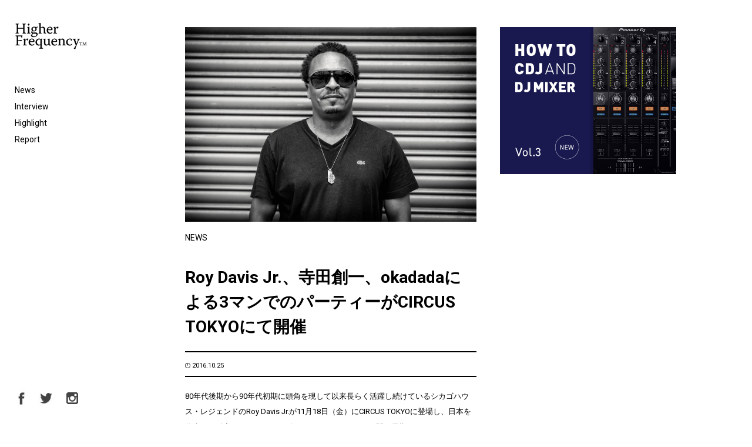

--- FILE ---
content_type: text/html; charset=UTF-8
request_url: https://higher-frequency.com/news/roy-davis-jr-soichi-terada-okadada-circus-tokyo
body_size: 11847
content:
<!DOCTYPE html>
<html dir="ltr" lang="ja" prefix="og: https://ogp.me/ns#" id="html">
    <head>
        <!-- Google Tag Manager -->
        <script>(function(w,d,s,l,i){w[l]=w[l]||[];w[l].push({'gtm.start':
                                                              new Date().getTime(),event:'gtm.js'});var f=d.getElementsByTagName(s)[0],
                j=d.createElement(s),dl=l!='dataLayer'?'&l='+l:'';j.async=true;j.src=
                    'https://www.googletagmanager.com/gtm.js?id='+i+dl;f.parentNode.insertBefore(j,f);
                                    })(window,document,'script','dataLayer','GTM-WX637JV');</script>
        <!-- End Google Tag Manager -->
        <meta charset="UTF-8">
                <meta name="viewport" content="width=device-width,initial-scale=1">
                
        <link href="https://fonts.googleapis.com/css2?family=Roboto:ital,wght@0,400;0,700;1,400;1,700&display=swap" rel="stylesheet">
        <script type='text/javascript' src='https://code.jquery.com/jquery-2.1.3.min.js'></script>
        <link rel='stylesheet' href='https://higher-frequency.com/wp/wp-content/themes/hf/css/slick-theme.css' />  
        	<style>img:is([sizes="auto" i], [sizes^="auto," i]) { contain-intrinsic-size: 3000px 1500px }</style>
	
		<!-- All in One SEO 4.8.5 - aioseo.com -->
		<title>Roy Davis Jr.、寺田創一、okadadaによる3マンでのパーティーがCIRCUS TOKYOにて開催 | クラブミュージック情報サイト HigherFrequency ハイヤーフリケンシー</title>
	<meta name="description" content="80年代後期から90年代初期に頭角を現して以来長らく活躍し続けているシカゴハウス・レジェンドのRoy Davi" />
	<meta name="robots" content="max-snippet:-1, max-image-preview:large, max-video-preview:-1" />
	<meta name="author" content="matsubara"/>
	<meta name="keywords" content="soichi terada,okadada,roy davis jr.,circus tokyo,news" />
	<link rel="canonical" href="https://higher-frequency.com/news/roy-davis-jr-soichi-terada-okadada-circus-tokyo" />
	<meta name="generator" content="All in One SEO (AIOSEO) 4.8.5" />
		<meta property="og:locale" content="ja_JP" />
		<meta property="og:site_name" content="クラブミュージック情報サイト HigherFrequency ハイヤーフリケンシー" />
		<meta property="og:type" content="article" />
		<meta property="og:title" content="Roy Davis Jr.、寺田創一、okadadaによる3マンでのパーティーがCIRCUS TOKYOにて開催 | クラブミュージック情報サイト HigherFrequency ハイヤーフリケンシー" />
		<meta property="og:description" content="80年代後期から90年代初期に頭角を現して以来長らく活躍し続けているシカゴハウス・レジェンドのRoy Davi" />
		<meta property="og:url" content="https://higher-frequency.com/news/roy-davis-jr-soichi-terada-okadada-circus-tokyo" />
		<meta property="og:image" content="https://higher-frequency.com/wp/wp-content/uploads/2016/10/Roy-Davis-Jr-Press-1.jpg" />
		<meta property="og:image:secure_url" content="https://higher-frequency.com/wp/wp-content/uploads/2016/10/Roy-Davis-Jr-Press-1.jpg" />
		<meta property="og:image:width" content="1200" />
		<meta property="og:image:height" content="800" />
		<meta property="article:tag" content="soichi terada" />
		<meta property="article:tag" content="okadada" />
		<meta property="article:tag" content="roy davis jr." />
		<meta property="article:tag" content="circus tokyo" />
		<meta property="article:tag" content="news" />
		<meta property="article:published_time" content="2016-10-25T13:41:34+00:00" />
		<meta property="article:modified_time" content="2016-10-31T06:06:47+00:00" />
		<meta name="twitter:card" content="summary" />
		<meta name="twitter:site" content="@hrfq" />
		<meta name="twitter:title" content="Roy Davis Jr.、寺田創一、okadadaによる3マンでのパーティーがCIRCUS TOKYOにて開催 | クラブミュージック情報サイト HigherFrequency ハイヤーフリケンシー" />
		<meta name="twitter:description" content="80年代後期から90年代初期に頭角を現して以来長らく活躍し続けているシカゴハウス・レジェンドのRoy Davi" />
		<meta name="twitter:creator" content="@hrfq" />
		<meta name="twitter:image" content="https://higher-frequency.com/wp/wp-content/uploads/2016/10/Roy-Davis-Jr-Press-1.jpg" />
		<script type="application/ld+json" class="aioseo-schema">
			{"@context":"https:\/\/schema.org","@graph":[{"@type":"Article","@id":"https:\/\/higher-frequency.com\/news\/roy-davis-jr-soichi-terada-okadada-circus-tokyo#article","name":"Roy Davis Jr.\u3001\u5bfa\u7530\u5275\u4e00\u3001okadada\u306b\u3088\u308b3\u30de\u30f3\u3067\u306e\u30d1\u30fc\u30c6\u30a3\u30fc\u304cCIRCUS TOKYO\u306b\u3066\u958b\u50ac | \u30af\u30e9\u30d6\u30df\u30e5\u30fc\u30b8\u30c3\u30af\u60c5\u5831\u30b5\u30a4\u30c8 HigherFrequency \u30cf\u30a4\u30e4\u30fc\u30d5\u30ea\u30b1\u30f3\u30b7\u30fc","headline":"Roy Davis Jr.\u3001\u5bfa\u7530\u5275\u4e00\u3001okadada\u306b\u3088\u308b3\u30de\u30f3\u3067\u306e\u30d1\u30fc\u30c6\u30a3\u30fc\u304cCIRCUS TOKYO\u306b\u3066\u958b\u50ac","author":{"@id":"https:\/\/higher-frequency.com\/author\/matsubara#author"},"publisher":{"@id":"https:\/\/higher-frequency.com\/#organization"},"image":{"@type":"ImageObject","url":"https:\/\/higher-frequency.com\/wp\/wp-content\/uploads\/2016\/10\/Roy-Davis-Jr-Press-1.jpg","width":1200,"height":800},"datePublished":"2016-10-25T22:41:34+09:00","dateModified":"2016-10-31T15:06:47+09:00","inLanguage":"ja","mainEntityOfPage":{"@id":"https:\/\/higher-frequency.com\/news\/roy-davis-jr-soichi-terada-okadada-circus-tokyo#webpage"},"isPartOf":{"@id":"https:\/\/higher-frequency.com\/news\/roy-davis-jr-soichi-terada-okadada-circus-tokyo#webpage"},"articleSection":"News, Soichi Terada, okadada, Roy Davis Jr., CIRCUS TOKYO"},{"@type":"BreadcrumbList","@id":"https:\/\/higher-frequency.com\/news\/roy-davis-jr-soichi-terada-okadada-circus-tokyo#breadcrumblist","itemListElement":[{"@type":"ListItem","@id":"https:\/\/higher-frequency.com#listItem","position":1,"name":"Home","item":"https:\/\/higher-frequency.com","nextItem":{"@type":"ListItem","@id":"https:\/\/higher-frequency.com\/news#listItem","name":"News"}},{"@type":"ListItem","@id":"https:\/\/higher-frequency.com\/news#listItem","position":2,"name":"News","item":"https:\/\/higher-frequency.com\/news","nextItem":{"@type":"ListItem","@id":"https:\/\/higher-frequency.com\/news\/roy-davis-jr-soichi-terada-okadada-circus-tokyo#listItem","name":"Roy Davis Jr.\u3001\u5bfa\u7530\u5275\u4e00\u3001okadada\u306b\u3088\u308b3\u30de\u30f3\u3067\u306e\u30d1\u30fc\u30c6\u30a3\u30fc\u304cCIRCUS TOKYO\u306b\u3066\u958b\u50ac"},"previousItem":{"@type":"ListItem","@id":"https:\/\/higher-frequency.com#listItem","name":"Home"}},{"@type":"ListItem","@id":"https:\/\/higher-frequency.com\/news\/roy-davis-jr-soichi-terada-okadada-circus-tokyo#listItem","position":3,"name":"Roy Davis Jr.\u3001\u5bfa\u7530\u5275\u4e00\u3001okadada\u306b\u3088\u308b3\u30de\u30f3\u3067\u306e\u30d1\u30fc\u30c6\u30a3\u30fc\u304cCIRCUS TOKYO\u306b\u3066\u958b\u50ac","previousItem":{"@type":"ListItem","@id":"https:\/\/higher-frequency.com\/news#listItem","name":"News"}}]},{"@type":"Organization","@id":"https:\/\/higher-frequency.com\/#organization","name":"\u30af\u30e9\u30d6\u30df\u30e5\u30fc\u30b8\u30c3\u30af\u60c5\u5831\u30b5\u30a4\u30c8 HigherFrequency \u30cf\u30a4\u30e4\u30fc\u30d5\u30ea\u30b1\u30f3\u30b7\u30fc","url":"https:\/\/higher-frequency.com\/","sameAs":["https:\/\/twitter.com\/hrfq"]},{"@type":"Person","@id":"https:\/\/higher-frequency.com\/author\/matsubara#author","url":"https:\/\/higher-frequency.com\/author\/matsubara","name":"matsubara","image":{"@type":"ImageObject","@id":"https:\/\/higher-frequency.com\/news\/roy-davis-jr-soichi-terada-okadada-circus-tokyo#authorImage","url":"https:\/\/secure.gravatar.com\/avatar\/3ff7166a68d5f03ecca637a952dc0ec679bc3dd0134cab96a7bcab1de95969c9?s=96&d=mm&r=g","width":96,"height":96,"caption":"matsubara"}},{"@type":"WebPage","@id":"https:\/\/higher-frequency.com\/news\/roy-davis-jr-soichi-terada-okadada-circus-tokyo#webpage","url":"https:\/\/higher-frequency.com\/news\/roy-davis-jr-soichi-terada-okadada-circus-tokyo","name":"Roy Davis Jr.\u3001\u5bfa\u7530\u5275\u4e00\u3001okadada\u306b\u3088\u308b3\u30de\u30f3\u3067\u306e\u30d1\u30fc\u30c6\u30a3\u30fc\u304cCIRCUS TOKYO\u306b\u3066\u958b\u50ac | \u30af\u30e9\u30d6\u30df\u30e5\u30fc\u30b8\u30c3\u30af\u60c5\u5831\u30b5\u30a4\u30c8 HigherFrequency \u30cf\u30a4\u30e4\u30fc\u30d5\u30ea\u30b1\u30f3\u30b7\u30fc","description":"80\u5e74\u4ee3\u5f8c\u671f\u304b\u308990\u5e74\u4ee3\u521d\u671f\u306b\u982d\u89d2\u3092\u73fe\u3057\u3066\u4ee5\u6765\u9577\u3089\u304f\u6d3b\u8e8d\u3057\u7d9a\u3051\u3066\u3044\u308b\u30b7\u30ab\u30b4\u30cf\u30a6\u30b9\u30fb\u30ec\u30b8\u30a7\u30f3\u30c9\u306eRoy Davi","inLanguage":"ja","isPartOf":{"@id":"https:\/\/higher-frequency.com\/#website"},"breadcrumb":{"@id":"https:\/\/higher-frequency.com\/news\/roy-davis-jr-soichi-terada-okadada-circus-tokyo#breadcrumblist"},"author":{"@id":"https:\/\/higher-frequency.com\/author\/matsubara#author"},"creator":{"@id":"https:\/\/higher-frequency.com\/author\/matsubara#author"},"image":{"@type":"ImageObject","url":"https:\/\/higher-frequency.com\/wp\/wp-content\/uploads\/2016\/10\/Roy-Davis-Jr-Press-1.jpg","@id":"https:\/\/higher-frequency.com\/news\/roy-davis-jr-soichi-terada-okadada-circus-tokyo\/#mainImage","width":1200,"height":800},"primaryImageOfPage":{"@id":"https:\/\/higher-frequency.com\/news\/roy-davis-jr-soichi-terada-okadada-circus-tokyo#mainImage"},"datePublished":"2016-10-25T22:41:34+09:00","dateModified":"2016-10-31T15:06:47+09:00"},{"@type":"WebSite","@id":"https:\/\/higher-frequency.com\/#website","url":"https:\/\/higher-frequency.com\/","name":"\u30af\u30e9\u30d6\u30df\u30e5\u30fc\u30b8\u30c3\u30af\u60c5\u5831\u30b5\u30a4\u30c8 HigherFrequency \u30cf\u30a4\u30e4\u30fc\u30d5\u30ea\u30b1\u30f3\u30b7\u30fc","inLanguage":"ja","publisher":{"@id":"https:\/\/higher-frequency.com\/#organization"}}]}
		</script>
		<!-- All in One SEO -->

<link rel='dns-prefetch' href='//fonts.googleapis.com' />
<link rel="alternate" type="application/rss+xml" title="クラブミュージック情報サイト HigherFrequency ハイヤーフリケンシー &raquo; Roy Davis Jr.、寺田創一、okadadaによる3マンでのパーティーがCIRCUS TOKYOにて開催 のコメントのフィード" href="https://higher-frequency.com/news/roy-davis-jr-soichi-terada-okadada-circus-tokyo/feed" />
<link rel='stylesheet' id='wp-block-library-css' href='https://higher-frequency.com/wp/wp-includes/css/dist/block-library/style.min.css?ver=6.8.3' type='text/css' media='all' />
<style id='classic-theme-styles-inline-css' type='text/css'>
/*! This file is auto-generated */
.wp-block-button__link{color:#fff;background-color:#32373c;border-radius:9999px;box-shadow:none;text-decoration:none;padding:calc(.667em + 2px) calc(1.333em + 2px);font-size:1.125em}.wp-block-file__button{background:#32373c;color:#fff;text-decoration:none}
</style>
<style id='global-styles-inline-css' type='text/css'>
:root{--wp--preset--aspect-ratio--square: 1;--wp--preset--aspect-ratio--4-3: 4/3;--wp--preset--aspect-ratio--3-4: 3/4;--wp--preset--aspect-ratio--3-2: 3/2;--wp--preset--aspect-ratio--2-3: 2/3;--wp--preset--aspect-ratio--16-9: 16/9;--wp--preset--aspect-ratio--9-16: 9/16;--wp--preset--color--black: #000000;--wp--preset--color--cyan-bluish-gray: #abb8c3;--wp--preset--color--white: #ffffff;--wp--preset--color--pale-pink: #f78da7;--wp--preset--color--vivid-red: #cf2e2e;--wp--preset--color--luminous-vivid-orange: #ff6900;--wp--preset--color--luminous-vivid-amber: #fcb900;--wp--preset--color--light-green-cyan: #7bdcb5;--wp--preset--color--vivid-green-cyan: #00d084;--wp--preset--color--pale-cyan-blue: #8ed1fc;--wp--preset--color--vivid-cyan-blue: #0693e3;--wp--preset--color--vivid-purple: #9b51e0;--wp--preset--gradient--vivid-cyan-blue-to-vivid-purple: linear-gradient(135deg,rgba(6,147,227,1) 0%,rgb(155,81,224) 100%);--wp--preset--gradient--light-green-cyan-to-vivid-green-cyan: linear-gradient(135deg,rgb(122,220,180) 0%,rgb(0,208,130) 100%);--wp--preset--gradient--luminous-vivid-amber-to-luminous-vivid-orange: linear-gradient(135deg,rgba(252,185,0,1) 0%,rgba(255,105,0,1) 100%);--wp--preset--gradient--luminous-vivid-orange-to-vivid-red: linear-gradient(135deg,rgba(255,105,0,1) 0%,rgb(207,46,46) 100%);--wp--preset--gradient--very-light-gray-to-cyan-bluish-gray: linear-gradient(135deg,rgb(238,238,238) 0%,rgb(169,184,195) 100%);--wp--preset--gradient--cool-to-warm-spectrum: linear-gradient(135deg,rgb(74,234,220) 0%,rgb(151,120,209) 20%,rgb(207,42,186) 40%,rgb(238,44,130) 60%,rgb(251,105,98) 80%,rgb(254,248,76) 100%);--wp--preset--gradient--blush-light-purple: linear-gradient(135deg,rgb(255,206,236) 0%,rgb(152,150,240) 100%);--wp--preset--gradient--blush-bordeaux: linear-gradient(135deg,rgb(254,205,165) 0%,rgb(254,45,45) 50%,rgb(107,0,62) 100%);--wp--preset--gradient--luminous-dusk: linear-gradient(135deg,rgb(255,203,112) 0%,rgb(199,81,192) 50%,rgb(65,88,208) 100%);--wp--preset--gradient--pale-ocean: linear-gradient(135deg,rgb(255,245,203) 0%,rgb(182,227,212) 50%,rgb(51,167,181) 100%);--wp--preset--gradient--electric-grass: linear-gradient(135deg,rgb(202,248,128) 0%,rgb(113,206,126) 100%);--wp--preset--gradient--midnight: linear-gradient(135deg,rgb(2,3,129) 0%,rgb(40,116,252) 100%);--wp--preset--font-size--small: 13px;--wp--preset--font-size--medium: 20px;--wp--preset--font-size--large: 36px;--wp--preset--font-size--x-large: 42px;--wp--preset--spacing--20: 0.44rem;--wp--preset--spacing--30: 0.67rem;--wp--preset--spacing--40: 1rem;--wp--preset--spacing--50: 1.5rem;--wp--preset--spacing--60: 2.25rem;--wp--preset--spacing--70: 3.38rem;--wp--preset--spacing--80: 5.06rem;--wp--preset--shadow--natural: 6px 6px 9px rgba(0, 0, 0, 0.2);--wp--preset--shadow--deep: 12px 12px 50px rgba(0, 0, 0, 0.4);--wp--preset--shadow--sharp: 6px 6px 0px rgba(0, 0, 0, 0.2);--wp--preset--shadow--outlined: 6px 6px 0px -3px rgba(255, 255, 255, 1), 6px 6px rgba(0, 0, 0, 1);--wp--preset--shadow--crisp: 6px 6px 0px rgba(0, 0, 0, 1);}:where(.is-layout-flex){gap: 0.5em;}:where(.is-layout-grid){gap: 0.5em;}body .is-layout-flex{display: flex;}.is-layout-flex{flex-wrap: wrap;align-items: center;}.is-layout-flex > :is(*, div){margin: 0;}body .is-layout-grid{display: grid;}.is-layout-grid > :is(*, div){margin: 0;}:where(.wp-block-columns.is-layout-flex){gap: 2em;}:where(.wp-block-columns.is-layout-grid){gap: 2em;}:where(.wp-block-post-template.is-layout-flex){gap: 1.25em;}:where(.wp-block-post-template.is-layout-grid){gap: 1.25em;}.has-black-color{color: var(--wp--preset--color--black) !important;}.has-cyan-bluish-gray-color{color: var(--wp--preset--color--cyan-bluish-gray) !important;}.has-white-color{color: var(--wp--preset--color--white) !important;}.has-pale-pink-color{color: var(--wp--preset--color--pale-pink) !important;}.has-vivid-red-color{color: var(--wp--preset--color--vivid-red) !important;}.has-luminous-vivid-orange-color{color: var(--wp--preset--color--luminous-vivid-orange) !important;}.has-luminous-vivid-amber-color{color: var(--wp--preset--color--luminous-vivid-amber) !important;}.has-light-green-cyan-color{color: var(--wp--preset--color--light-green-cyan) !important;}.has-vivid-green-cyan-color{color: var(--wp--preset--color--vivid-green-cyan) !important;}.has-pale-cyan-blue-color{color: var(--wp--preset--color--pale-cyan-blue) !important;}.has-vivid-cyan-blue-color{color: var(--wp--preset--color--vivid-cyan-blue) !important;}.has-vivid-purple-color{color: var(--wp--preset--color--vivid-purple) !important;}.has-black-background-color{background-color: var(--wp--preset--color--black) !important;}.has-cyan-bluish-gray-background-color{background-color: var(--wp--preset--color--cyan-bluish-gray) !important;}.has-white-background-color{background-color: var(--wp--preset--color--white) !important;}.has-pale-pink-background-color{background-color: var(--wp--preset--color--pale-pink) !important;}.has-vivid-red-background-color{background-color: var(--wp--preset--color--vivid-red) !important;}.has-luminous-vivid-orange-background-color{background-color: var(--wp--preset--color--luminous-vivid-orange) !important;}.has-luminous-vivid-amber-background-color{background-color: var(--wp--preset--color--luminous-vivid-amber) !important;}.has-light-green-cyan-background-color{background-color: var(--wp--preset--color--light-green-cyan) !important;}.has-vivid-green-cyan-background-color{background-color: var(--wp--preset--color--vivid-green-cyan) !important;}.has-pale-cyan-blue-background-color{background-color: var(--wp--preset--color--pale-cyan-blue) !important;}.has-vivid-cyan-blue-background-color{background-color: var(--wp--preset--color--vivid-cyan-blue) !important;}.has-vivid-purple-background-color{background-color: var(--wp--preset--color--vivid-purple) !important;}.has-black-border-color{border-color: var(--wp--preset--color--black) !important;}.has-cyan-bluish-gray-border-color{border-color: var(--wp--preset--color--cyan-bluish-gray) !important;}.has-white-border-color{border-color: var(--wp--preset--color--white) !important;}.has-pale-pink-border-color{border-color: var(--wp--preset--color--pale-pink) !important;}.has-vivid-red-border-color{border-color: var(--wp--preset--color--vivid-red) !important;}.has-luminous-vivid-orange-border-color{border-color: var(--wp--preset--color--luminous-vivid-orange) !important;}.has-luminous-vivid-amber-border-color{border-color: var(--wp--preset--color--luminous-vivid-amber) !important;}.has-light-green-cyan-border-color{border-color: var(--wp--preset--color--light-green-cyan) !important;}.has-vivid-green-cyan-border-color{border-color: var(--wp--preset--color--vivid-green-cyan) !important;}.has-pale-cyan-blue-border-color{border-color: var(--wp--preset--color--pale-cyan-blue) !important;}.has-vivid-cyan-blue-border-color{border-color: var(--wp--preset--color--vivid-cyan-blue) !important;}.has-vivid-purple-border-color{border-color: var(--wp--preset--color--vivid-purple) !important;}.has-vivid-cyan-blue-to-vivid-purple-gradient-background{background: var(--wp--preset--gradient--vivid-cyan-blue-to-vivid-purple) !important;}.has-light-green-cyan-to-vivid-green-cyan-gradient-background{background: var(--wp--preset--gradient--light-green-cyan-to-vivid-green-cyan) !important;}.has-luminous-vivid-amber-to-luminous-vivid-orange-gradient-background{background: var(--wp--preset--gradient--luminous-vivid-amber-to-luminous-vivid-orange) !important;}.has-luminous-vivid-orange-to-vivid-red-gradient-background{background: var(--wp--preset--gradient--luminous-vivid-orange-to-vivid-red) !important;}.has-very-light-gray-to-cyan-bluish-gray-gradient-background{background: var(--wp--preset--gradient--very-light-gray-to-cyan-bluish-gray) !important;}.has-cool-to-warm-spectrum-gradient-background{background: var(--wp--preset--gradient--cool-to-warm-spectrum) !important;}.has-blush-light-purple-gradient-background{background: var(--wp--preset--gradient--blush-light-purple) !important;}.has-blush-bordeaux-gradient-background{background: var(--wp--preset--gradient--blush-bordeaux) !important;}.has-luminous-dusk-gradient-background{background: var(--wp--preset--gradient--luminous-dusk) !important;}.has-pale-ocean-gradient-background{background: var(--wp--preset--gradient--pale-ocean) !important;}.has-electric-grass-gradient-background{background: var(--wp--preset--gradient--electric-grass) !important;}.has-midnight-gradient-background{background: var(--wp--preset--gradient--midnight) !important;}.has-small-font-size{font-size: var(--wp--preset--font-size--small) !important;}.has-medium-font-size{font-size: var(--wp--preset--font-size--medium) !important;}.has-large-font-size{font-size: var(--wp--preset--font-size--large) !important;}.has-x-large-font-size{font-size: var(--wp--preset--font-size--x-large) !important;}
:where(.wp-block-post-template.is-layout-flex){gap: 1.25em;}:where(.wp-block-post-template.is-layout-grid){gap: 1.25em;}
:where(.wp-block-columns.is-layout-flex){gap: 2em;}:where(.wp-block-columns.is-layout-grid){gap: 2em;}
:root :where(.wp-block-pullquote){font-size: 1.5em;line-height: 1.6;}
</style>
<link rel='stylesheet' id='twentythirteen-fonts-css' href='//fonts.googleapis.com/css?family=Source+Sans+Pro%3A300%2C400%2C700%2C300italic%2C400italic%2C700italic%7CBitter%3A400%2C700&#038;subset=latin%2Clatin-ext' type='text/css' media='all' />
<link rel='stylesheet' id='twentythirteen-style-css' href='https://higher-frequency.com/wp/wp-content/themes/hf/style.css?ver=2013-07-18' type='text/css' media='all' />
<!--[if lt IE 9]>
<link rel='stylesheet' id='twentythirteen-ie-css' href='https://higher-frequency.com/wp/wp-content/themes/hf/css/ie.css?ver=2013-07-18' type='text/css' media='all' />
<![endif]-->
<link rel='stylesheet' id='arve-css' href='https://higher-frequency.com/wp/wp-content/plugins/advanced-responsive-video-embedder/build/main.css?ver=10.6.14' type='text/css' media='all' />
<link rel="https://api.w.org/" href="https://higher-frequency.com/wp-json/" /><link rel="alternate" title="JSON" type="application/json" href="https://higher-frequency.com/wp-json/wp/v2/posts/6994" /><link rel="alternate" title="oEmbed (JSON)" type="application/json+oembed" href="https://higher-frequency.com/wp-json/oembed/1.0/embed?url=https%3A%2F%2Fhigher-frequency.com%2Fnews%2Froy-davis-jr-soichi-terada-okadada-circus-tokyo" />
<link rel="alternate" title="oEmbed (XML)" type="text/xml+oembed" href="https://higher-frequency.com/wp-json/oembed/1.0/embed?url=https%3A%2F%2Fhigher-frequency.com%2Fnews%2Froy-davis-jr-soichi-terada-okadada-circus-tokyo&#038;format=xml" />
<style type="text/css">.recentcomments a{display:inline !important;padding:0 !important;margin:0 !important;}</style>                <link rel="shortcut icon" href="https://higher-frequency.com/wp/wp-content/themes/hf/images/common/favicon.ico">
        <link rel="apple-touch-icon-precomposed" href="https://higher-frequency.com/wp/wp-content/themes/hf/images/common/apple-icon.png"/>
    </head>
    <body data-rsssl=1 >
        <!-- Google Tag Manager (noscript) -->
        <noscript><iframe src="https://www.googletagmanager.com/ns.html?id=GTM-WX637JV"
                          height="0" width="0" style="display:none;visibility:hidden"></iframe></noscript>
        <!-- End Google Tag Manager (noscript) -->
        <div class="sp_overlay" id="js__overlay"></div>
        <div class="wrapper">
            <header class="gm">
                <h1><a href="https://higher-frequency.com/"><img src="https://higher-frequency.com/wp/wp-content/themes/hf/images/common/logo.png" alt="HigherFrequency ハイヤーフリケンシー"></a></h1>
                <nav>
                    <ul>
                        <li><a href="https://higher-frequency.com/news">News</a></li>
                        <li><a href="https://higher-frequency.com/interview">Interview</a></li>
                        <li><a href="https://higher-frequency.com/highlight">Highlight</a></li>
                        <li><a href="https://higher-frequency.com/report">Report</a></li>
                        <!--li><a href="https://higher-frequency.com/release">Release</a></li-->
                        <!--li style="color:#CCC;"><a href="https://higher-frequency.com/blog">Blog</a></li-->
                    </ul>
                </nav>
                <ul class="sns">
                    <li><a href="https://www.facebook.com/higherfrequencyjp" target="_blank"><img src="https://higher-frequency.com/wp/wp-content/themes/hf/images/common/sns_fb.png" alt="HigherFrequency Facebook"></a></li>
                    <li><a href="https://twitter.com/hrfq" target="_blank"><img src="https://higher-frequency.com/wp/wp-content/themes/hf/images/common/sns_tw.png" alt="HigherFrequency Twitter"></a></li>
                    <li><a href="https://www.instagram.com/higher_frequency_jp/" target="_blank"><img src="https://higher-frequency.com/wp/wp-content/themes/hf/images/common/sns_instagram.png" alt="HigherFrequency Instagram"></a></li>
                    <!--li><a href="#"><img src="https://higher-frequency.com/wp/wp-content/themes/hf/images/common/icn_search.png"></a></li-->
                </ul>
                <div class="side-menu-btn" id="js__sideMenuBtn"></div>
            </header><div class="animsition"
  data-animsition-in="fade-in-left-sm"
  data-animsition-in-duration="800">
<div id="lower" class="content_wrapper">
    <div class="content">
        <div class="inner">
                        <div class="article-wrap">     
                <div class="article_box clearfix">
                    <div class="left_inner">
                        <div class="img_box">
                            <img src="https://higher-frequency.com/wp/wp-content/uploads/2016/10/Roy-Davis-Jr-Press-1.jpg" class="attachment-large size-large wp-post-image" alt="" decoding="async" fetchpriority="high" srcset="https://higher-frequency.com/wp/wp-content/uploads/2016/10/Roy-Davis-Jr-Press-1.jpg 1200w, https://higher-frequency.com/wp/wp-content/uploads/2016/10/Roy-Davis-Jr-Press-1-800x533.jpg 800w, https://higher-frequency.com/wp/wp-content/uploads/2016/10/Roy-Davis-Jr-Press-1-768x512.jpg 768w" sizes="(max-width: 1200px) 100vw, 1200px" />                        </div><!-- img_box -->
                        <div class="tit_box">                
                            <p class="caption">NEWS</p>
                            <h1>Roy Davis Jr.、寺田創一、okadadaによる3マンでのパーティーがCIRCUS TOKYOにて開催</h1>
                            <ul>
                                                                                                <li><p class="time">2016.10.25<span></span></p></li>       
                            </ul>
                        </div><!-- tit_box -->

                        <div class="text_body">
                            <p>80年代後期から90年代初期に頭角を現して以来長らく活躍し続けているシカゴハウス・レジェンドのRoy Davis Jr.が11月18日（金）にCIRCUS TOKYOに登場し、日本を代表する孤高のハウス・ライヴアクトのSoichi Teradaと関西屈指のDJであるOKADADAとの3マンでの来日公演を行う。</p>
<p>&nbsp;</p>
<p>Roy Davis Jr.は1970年にカリフォルニアで生まれ、幼少の頃にシカゴ北部へ移住。DJ PierreやLil’ Louisの影響でDJとプロデュースを開始し、80年代後半からアシッドハウス・グループPhutureのメンバーとして本格的なキャリアをスタート。後にソロアーティストとして活動し始めると、初期の作品郡では自身のディープな音楽性にアシッドとワイルドピッチの影響が加わったようなトラックを多く見せ、〈Power Music〉とその傘下の〈Sex Track〉といったDJ Pierreの系譜のレーベルからもリリースを重ねた。その後、90年代後半には自身のレーベルである〈Underground Therapy Muzik〉を立ち上げ、また同時期にはDaft PunkのThomas Bangalterが主宰する〈Roule〉からもリリースしている。この頃は、シカゴハウスはフランスと蜜月の関係にあり、Roy Davis Jr.もフランスからのラヴコールを受けたDJ/プロデューサーの1人（Daft Punkの“Teachers”では、シカゴハウスのヒーローや、その頃一世を風靡していたモンゴロイズ関連のDJ名が曲中で語られている。Roy Davis Jr.も勿論名前が挙がっている）であり、作風自体もディスコからの影響が非常に大きい、明るいものとなっている。 やがて〈Nite Life Collective〉、〈Bombay〉、〈Large〉といったハウスレーベルからソウルフルなディープハウスのアルバム/シングルを多数リリースしていき、〈Ubiquity〉や〈Nice+Smooth〉からはネオ・ソウルやR&amp;Bを感じさせるトラック群が発表されている。 2014年には〈Mile End〉からRobert OwensやTerry Dexterをフィーチャーした最新アルバム『Destroy &amp; Rebuild』を、今年は〈Technorama〉からModalのリミックスを含む12インチシングルをリリースしている。</p>
<p>&nbsp;</p>
<p><iframe src="https://w.soundcloud.com/player/?url=https%3A//api.soundcloud.com/tracks/131654273&amp;color=ff5500&amp;auto_play=false&amp;hide_related=false&amp;show_comments=true&amp;show_user=true&amp;show_reposts=false" width="100%" height="166" frameborder="no" scrolling="no"></iframe></p>
<p>&nbsp;</p>
<p>また、Roy Davis Jr.は今年の3月30日にFacebookページにて、多発性硬化症との診断を受けたことを公表した。3月末のある日、彼は起きた時に歩くことができず、その後数日間検査入院した結果、多発性硬化症との診断を受けたという。それからさらに数週間、検査と治療の為に入院することになった彼は4月のギグを全てキャンセルとしていたが、5月には復帰し、アメリカやヨーロッパにて月に数回のギグをこなしている。症状を公表した際には、「体力がある限りは定期的に音楽をプレイし続けたいと思っている」、「そして、私たちを人生の苦しみという呪縛から解き放ち、私たち同士を繋ぎ、魂を刺激してくれるような音楽を与え続けたい。」 とコメントしている。11月18日（金）はRoy Davis Jr.のプレイを体感できる貴重な一晩となることは間違いない。</p>
<p>&nbsp;</p>

<div data-mode="normal" data-oembed="1" data-provider="youtube" id="arve-youtube-4terwhiobvo" style="max-width:604px;" class="arve">
	<div class="arve-inner">
		<div style="aspect-ratio:151/85" class="arve-embed arve-embed--has-aspect-ratio">
			<div class="arve-ar" style="padding-top:56.291391%"></div>
			<iframe allow="accelerometer &#039;none&#039;;autoplay &#039;none&#039;;camera &#039;none&#039;;ch-ua &#039;none&#039;;clipboard-read &#039;none&#039;;clipboard-write;display-capture &#039;none&#039;;encrypted-media &#039;none&#039;;gamepad &#039;none&#039;;geolocation &#039;none&#039;;gyroscope &#039;none&#039;;hid &#039;none&#039;;identity-credentials-get &#039;none&#039;;idle-detection &#039;none&#039;;keyboard-map &#039;none&#039;;local-fonts &#039;none&#039;;magnetometer &#039;none&#039;;microphone &#039;none&#039;;midi &#039;none&#039;;payment &#039;none&#039;;picture-in-picture;publickey-credentials-create &#039;none&#039;;publickey-credentials-get &#039;none&#039;;screen-wake-lock &#039;none&#039;;serial &#039;none&#039;;sync-xhr;usb &#039;none&#039;;window-management &#039;none&#039;;xr-spatial-tracking &#039;none&#039;;" allowfullscreen="" class="arve-iframe fitvidsignore" credentialless data-arve="arve-youtube-4terwhiobvo" data-lenis-prevent="" data-src-no-ap="https://www.youtube-nocookie.com/embed/4TErwhiObVo?feature=oembed&amp;iv_load_policy=3&amp;modestbranding=1&amp;rel=0&amp;autohide=1&amp;playsinline=0&amp;autoplay=0" frameborder="0" height="340" loading="lazy" name="" referrerpolicy="strict-origin-when-cross-origin" sandbox="allow-scripts allow-same-origin allow-presentation allow-popups allow-popups-to-escape-sandbox" scrolling="no" src="https://www.youtube-nocookie.com/embed/4TErwhiObVo?feature=oembed&#038;iv_load_policy=3&#038;modestbranding=1&#038;rel=0&#038;autohide=1&#038;playsinline=0&#038;autoplay=0" title="" width="604"></iframe>
			
		</div>
		
	</div>
	
	
	<script type="application/ld+json">{"@context":"http:\/\/schema.org\/","@id":"https:\/\/higher-frequency.com\/news\/roy-davis-jr-soichi-terada-okadada-circus-tokyo#arve-youtube-4terwhiobvo","type":"VideoObject","embedURL":"https:\/\/www.youtube-nocookie.com\/embed\/4TErwhiObVo?feature=oembed&iv_load_policy=3&modestbranding=1&rel=0&autohide=1&playsinline=0&autoplay=0"}</script>
</div>
<p>&nbsp;</p>
<p>ラウンジでは、先日CIRCUS TOKYOにてNachtbrakerを迎えてのパーティーを成功させた若手注目の『CYK』クルーがサポートする。</p>
<p>&nbsp;</p>
<p>イベントの詳細は以下の通り。</p>
<p>&nbsp;</p>
<p>&nbsp;</p>
<p>&nbsp;</p>
<div id='gallery-1' class='gallery galleryid-6994 gallery-columns-3 gallery-size-large'><figure class='gallery-item'>
			<div class='gallery-icon landscape'>
				<img decoding="async" width="1200" height="800" src="https://higher-frequency.com/wp/wp-content/uploads/2016/10/Roy-Davis-Jr-Press-1.jpg" class="attachment-large size-large" alt="" srcset="https://higher-frequency.com/wp/wp-content/uploads/2016/10/Roy-Davis-Jr-Press-1.jpg 1200w, https://higher-frequency.com/wp/wp-content/uploads/2016/10/Roy-Davis-Jr-Press-1-800x533.jpg 800w, https://higher-frequency.com/wp/wp-content/uploads/2016/10/Roy-Davis-Jr-Press-1-768x512.jpg 768w" sizes="(max-width: 1200px) 100vw, 1200px" />
			</div></figure><figure class='gallery-item'>
			<div class='gallery-icon landscape'>
				<img loading="lazy" decoding="async" width="1200" height="800" src="https://higher-frequency.com/wp/wp-content/uploads/2016/10/07.29soichi-terada.jpg" class="attachment-large size-large" alt="" srcset="https://higher-frequency.com/wp/wp-content/uploads/2016/10/07.29soichi-terada.jpg 1200w, https://higher-frequency.com/wp/wp-content/uploads/2016/10/07.29soichi-terada-800x533.jpg 800w, https://higher-frequency.com/wp/wp-content/uploads/2016/10/07.29soichi-terada-768x512.jpg 768w" sizes="auto, (max-width: 1200px) 100vw, 1200px" />
			</div></figure><figure class='gallery-item'>
			<div class='gallery-icon landscape'>
				<img loading="lazy" decoding="async" width="1280" height="852" src="https://higher-frequency.com/wp/wp-content/uploads/2016/10/jpgEo72016062915.jpg" class="attachment-large size-large" alt="" srcset="https://higher-frequency.com/wp/wp-content/uploads/2016/10/jpgEo72016062915.jpg 1280w, https://higher-frequency.com/wp/wp-content/uploads/2016/10/jpgEo72016062915-800x533.jpg 800w, https://higher-frequency.com/wp/wp-content/uploads/2016/10/jpgEo72016062915-768x511.jpg 768w" sizes="auto, (max-width: 1280px) 100vw, 1280px" />
			</div></figure>
		</div>

<p><strong>CIRCUS LOVES HOUSE MUSIC</strong><br />
 <strong>〜ROY DAVIS JR Asia Tour 2016〜</strong><br />
 Date: 2016/11/18（Fri）<br />
 Venue: CIRCUS TOKYO<br />
 Open: 22:00<br />
 Door: 2500yen<br />
 ADV: 2000yen<br />
 Ticket: <a href="http://ptix.co/2ek2uZ1">http://ptix.co/2ek2uZ1</a></p>
<p>&nbsp;</p>
<p>Line up:<br />
 ROY DAVIS JR-3hours-<br />
 SOICHI TERADA(live)<br />
 OKADADA-3hours-</p>
<p>&nbsp;</p>
<p>[lounge supported by CYK]<br />
 Nari<br />
 Naoki Takebayashi<br />
 Kenjiro Hirai<br />
 Kotsu</p>
<p>&nbsp;</p>
<p>More info: CIRCUS TOKYO<br />
 〒150-0002 東京都渋谷区渋谷3-26-16<br />
 TEL:03-6419-7520<br />
 <a href="http://circus-tokyo.jp">http://circus-tokyo.jp</a></p>
                        </div><!-- text_body -->   

                        <div class="related_box">
                            <div class="sub_box">
                                <p class="time">2016.10.25<span></span></p> 
                            </div>
                            <dl>

                                
                                <!--dt>RELATED<br>POSTS</dt>
<dd>

<li><a href="#">
<p class="cat">NEWS</p> <p class="time">2015.05.05</p>
<h2>全世界注目!! 人気急上昇中の覆面のジューク/フットワークDJ、DJ Paypalが初来日ツアーを開催</h2></a>
</li>
<li><a href="#">
<p class="cat">NEWS</p> <p class="time">2015.05.05</p>
<h2>“新しいブリストル・サウンド”を牽引するシーン最重要コンビKahn & Neekが6ヵ所を巡る初来日ツアーを敢行</h2></a>
</li>
<li><a href="#">
<p class="cat">NEWS</p> <p class="time">2015.05.05</p>
<h2>Frankie Knucklesらと共に北米最高峰のクラブのレジデントを務めたThe Black Madonnaが初来日ツアーを開催</h2></a>
</li>
</dd-->


                                
                                <dt>TAG</dt><dd><p class="tag"><a href="https://higher-frequency.com/tag/soichi-terada" rel="tag">Soichi Terada</a><a href="https://higher-frequency.com/tag/okadada" rel="tag">okadada</a><a href="https://higher-frequency.com/tag/roy-davis-jr" rel="tag">Roy Davis Jr.</a><a href="https://higher-frequency.com/tag/circus-tokyo" rel="tag">CIRCUS TOKYO</a></p></dd>
                            </dl>
                        </div><!-- related_box -->  
                    </div><!-- left_inner -->
                    <div class="ad_box">
                        <ul class="slider02">
                              
                                
                            <li>   
                                                                <a href="https://www.pioneerdj.com/ja-jp/product/player/cdj-3000/black/overview/" onclick="_gaq.push(['_trackEvent', 'banner', 'click', 'CDJ-3000']);"><img src="https://higher-frequency.com/wp/wp-content/uploads/2020/09/CDJ-3000-display.jpg"  alt="9/10"/></a>
                                                            </li>
                                
                            <li>   
                                                                <a href="https://higher-frequency.com/highlight/how-to-cdj-and-dj-mixer-3" onclick="_gaq.push(['_trackEvent', 'banner', 'click', 'how-to']);"><img src="https://higher-frequency.com/wp/wp-content/uploads/2019/02/vil03.jpg"  alt="2/1　追加"/></a>
                                                            </li>
                                
                            <li>   
                                                                <a href="https://www.pioneerdj.com/ja-jp/product/player/cdj-3000/black/overview/" onclick="_gaq.push(['_trackEvent', 'banner', 'click', 'CDJ-3000']);"><img src="https://higher-frequency.com/wp/wp-content/uploads/2020/09/CDJ-3000-display.jpg"  alt="9/10"/></a>
                                                            </li>
                                
                            <li>   
                                                                <a href="https://higher-frequency.com/highlight/how-to-cdj-and-dj-mixer" onclick="_gaq.push(['_trackEvent', 'banner', 'click', 'how-to']);"><img src="https://higher-frequency.com/wp/wp-content/uploads/2019/02/vol01-02.jpg"  alt="2/1　追加"/></a>
                                                            </li>
                                                         
                        </ul>
                        <ul class="slider02">
                             
                        </ul>  
                    </div><!-- ad_box -->
                </div><!-- article_box -->

                <div class="related_post clearfix">
                    <ul>
                                                                        <li><a href="https://higher-frequency.com/news/pioneer-dj-cdj-3000-rekordbox-clouddirectplay">
                            <div class="img_box">

                                <img src="https://higher-frequency.com/wp/wp-content/uploads/2021/11/image001-640x360.jpg" class="attachment-thumbnail size-thumbnail wp-post-image" alt="CDJ-3000 rekordbox CloudDirectPlay" decoding="async" loading="lazy" />                            </div>
                            <div class="text_box">
                                <p class="cat">NEWS</p>
                                <p class="tit">CDJ-3000をインターネットに接続することでクラウド上の楽曲を使用してのDJプレイが可能に</p>
                                <p class="time">2021.11.30<span></span></p>
                            </div>
                            </a>
                        </li>
                                                <li><a href="https://higher-frequency.com/news/pioneer-dj-xdj-rx3">
                            <div class="img_box">

                                <img src="https://higher-frequency.com/wp/wp-content/uploads/2021/11/XDJ-RX3_prm_frontangle_210830-640x360.jpg" class="attachment-thumbnail size-thumbnail wp-post-image" alt="XDJ-RX3" decoding="async" loading="lazy" />                            </div>
                            <div class="text_box">
                                <p class="cat">NEWS</p>
                                <p class="tit">〈Pioneer DJ〉が2chオールインワンDJシステムの新モデル「XDJ-RX3」を11月下旬に発売</p>
                                <p class="time">2021.11.9<span></span></p>
                            </div>
                            </a>
                        </li>
                                                <li><a href="https://higher-frequency.com/news/rekordbox-mac-windows-professional-plan-dropbox">
                            <div class="img_box">

                                <img src="https://higher-frequency.com/wp/wp-content/uploads/2021/08/rekordbox-professional-plan_Key-visual_1200x630-640x360.jpg" class="attachment-thumbnail size-thumbnail wp-post-image" alt="rekordbox for Mac/Windows Professionalプラン" decoding="async" loading="lazy" />                            </div>
                            <div class="text_box">
                                <p class="cat">NEWS</p>
                                <p class="tit">〈Pioneer DJ〉のrekordboxに、DJ用音楽ライブラリをDropboxに容量無制限で保存できるサブスクプランが登場</p>
                                <p class="time">2021.8.24<span></span></p>
                            </div>
                            </a>
                        </li>
                                                <li><a href="https://higher-frequency.com/news/tribe-xr-pioneer-dj-cdj-3000-djm-900nxs2">
                            <div class="img_box">

                                <img src="https://higher-frequency.com/wp/wp-content/uploads/2021/04/image001-640x360.jpg" class="attachment-thumbnail size-thumbnail wp-post-image" alt="Tribe XR x Pioneer DJ" decoding="async" loading="lazy" />                            </div>
                            <div class="text_box">
                                <p class="cat">NEWS</p>
                                <p class="tit">〈Pioneer DJ〉と「Tribe XR」がパートナーシップを締結、CDJ-3000とDJM-900NXS2が世界で初めてVR空間で使用可能に</p>
                                <p class="time">2021.4.16<span></span></p>
                            </div>
                            </a>
                        </li>
                            
                    </ul>
                </div>
            </div><!-- article-wrap -->      
            <div class="ad_in_big_baneer">
                <ul class="slider03">
                                                                                                                                                            </ul>
            </div><!-- ad_in_big_baneer -->  
             

            <div class="page_nav">
                <p class="perv"><a href="https://higher-frequency.com/news/industrial-jp-dj-tasaka-dorian-gonno-inner-science" rel="prev">Prev</a></p>
                <p class="next"><a href="https://higher-frequency.com/news/petre-inspirescu-beat-in-me-raha-p-yan-sankeys-tyo" rel="next">Next</a></p>
            </div><!-- page_nav --> 



        </div><!--inner--> 
    </div><!--content-->  
<footer>
    <p class="pioneer"><a href="http://www.pioneerdj.com/" target="_blank"><img src="https://higher-frequency.com/wp/wp-content/themes/hf/images/common/foot_pioneer_logo.png" alt="Pioneer DJ"></a></p>
    <p class="sub_menu">  <!--a href="about.html">ABOUT</a> | <a href="contact.html">CONTACT</a--></p>
    <address>COPYRIGHT &copy; 2015 HigherFrequency ALL RIGHTS RESERVED.</address>
</footer>
</div><!--content_wapper-->
</div><!--wapper-->
<nav class="side-menu">
    <ul>
        <li><a href="https://higher-frequency.com">Home</a></li>
        <li><a href="https://higher-frequency.com/news">News</a></li>
        <li><a href="https://higher-frequency.com/interview">Interview</a></li>
        <li><a href="https://higher-frequency.com/highlight">Highlight</a></li>
        <li><a href="https://higher-frequency.com/report">Report</a></li>
        <!--li><a href="https://higher-frequency.com/release">Release</a></li-->
        <!--li style="color:#CCC;"><a href="https://higher-frequency.com/blog">Blog</a></li-->
    </ul>
</nav>
<script src="https://higher-frequency.com/wp/wp-content/themes/hf/js/jquery.bxslider.min.js"></script>
<script src="https://higher-frequency.com/wp/wp-content/themes/hf/js/slick.min.js"></script>
<link rel='stylesheet' href='https://cdnjs.cloudflare.com/ajax/libs/lity/1.6.6/lity.css' />  
<script src='https://cdnjs.cloudflare.com/ajax/libs/lity/1.6.6/lity.js'></script>  
<script src="https://higher-frequency.com/wp/wp-content/themes/hf/js/jquery.fitvids.js"></script>
<script src="https://higher-frequency.com/wp/wp-content/themes/hf/js/contents.js"></script>
<script type="speculationrules">
{"prefetch":[{"source":"document","where":{"and":[{"href_matches":"\/*"},{"not":{"href_matches":["\/wp\/wp-*.php","\/wp\/wp-admin\/*","\/wp\/wp-content\/uploads\/*","\/wp\/wp-content\/*","\/wp\/wp-content\/plugins\/*","\/wp\/wp-content\/themes\/hf\/*","\/*\\?(.+)"]}},{"not":{"selector_matches":"a[rel~=\"nofollow\"]"}},{"not":{"selector_matches":".no-prefetch, .no-prefetch a"}}]},"eagerness":"conservative"}]}
</script>
<script type="text/javascript" src="https://higher-frequency.com/wp/wp-content/plugins/advanced-responsive-video-embedder/build/main.js?ver=10.6.14" id="arve-js" async="async" data-wp-strategy="async"></script>
</body>
</html></div>

--- FILE ---
content_type: text/html; charset=utf-8
request_url: https://www.youtube-nocookie.com/embed/4TErwhiObVo?feature=oembed&iv_load_policy=3&modestbranding=1&rel=0&autohide=1&playsinline=0&autoplay=0
body_size: 48463
content:
<!DOCTYPE html><html lang="en" dir="ltr" data-cast-api-enabled="true"><head><meta name="viewport" content="width=device-width, initial-scale=1"><script nonce="oFTUT-rJ6aw8LJg8JCHD3w">if ('undefined' == typeof Symbol || 'undefined' == typeof Symbol.iterator) {delete Array.prototype.entries;}</script><style name="www-roboto" nonce="Kj3yJ1J1es7zzubOHySF8Q">@font-face{font-family:'Roboto';font-style:normal;font-weight:400;font-stretch:100%;src:url(//fonts.gstatic.com/s/roboto/v48/KFO7CnqEu92Fr1ME7kSn66aGLdTylUAMa3GUBHMdazTgWw.woff2)format('woff2');unicode-range:U+0460-052F,U+1C80-1C8A,U+20B4,U+2DE0-2DFF,U+A640-A69F,U+FE2E-FE2F;}@font-face{font-family:'Roboto';font-style:normal;font-weight:400;font-stretch:100%;src:url(//fonts.gstatic.com/s/roboto/v48/KFO7CnqEu92Fr1ME7kSn66aGLdTylUAMa3iUBHMdazTgWw.woff2)format('woff2');unicode-range:U+0301,U+0400-045F,U+0490-0491,U+04B0-04B1,U+2116;}@font-face{font-family:'Roboto';font-style:normal;font-weight:400;font-stretch:100%;src:url(//fonts.gstatic.com/s/roboto/v48/KFO7CnqEu92Fr1ME7kSn66aGLdTylUAMa3CUBHMdazTgWw.woff2)format('woff2');unicode-range:U+1F00-1FFF;}@font-face{font-family:'Roboto';font-style:normal;font-weight:400;font-stretch:100%;src:url(//fonts.gstatic.com/s/roboto/v48/KFO7CnqEu92Fr1ME7kSn66aGLdTylUAMa3-UBHMdazTgWw.woff2)format('woff2');unicode-range:U+0370-0377,U+037A-037F,U+0384-038A,U+038C,U+038E-03A1,U+03A3-03FF;}@font-face{font-family:'Roboto';font-style:normal;font-weight:400;font-stretch:100%;src:url(//fonts.gstatic.com/s/roboto/v48/KFO7CnqEu92Fr1ME7kSn66aGLdTylUAMawCUBHMdazTgWw.woff2)format('woff2');unicode-range:U+0302-0303,U+0305,U+0307-0308,U+0310,U+0312,U+0315,U+031A,U+0326-0327,U+032C,U+032F-0330,U+0332-0333,U+0338,U+033A,U+0346,U+034D,U+0391-03A1,U+03A3-03A9,U+03B1-03C9,U+03D1,U+03D5-03D6,U+03F0-03F1,U+03F4-03F5,U+2016-2017,U+2034-2038,U+203C,U+2040,U+2043,U+2047,U+2050,U+2057,U+205F,U+2070-2071,U+2074-208E,U+2090-209C,U+20D0-20DC,U+20E1,U+20E5-20EF,U+2100-2112,U+2114-2115,U+2117-2121,U+2123-214F,U+2190,U+2192,U+2194-21AE,U+21B0-21E5,U+21F1-21F2,U+21F4-2211,U+2213-2214,U+2216-22FF,U+2308-230B,U+2310,U+2319,U+231C-2321,U+2336-237A,U+237C,U+2395,U+239B-23B7,U+23D0,U+23DC-23E1,U+2474-2475,U+25AF,U+25B3,U+25B7,U+25BD,U+25C1,U+25CA,U+25CC,U+25FB,U+266D-266F,U+27C0-27FF,U+2900-2AFF,U+2B0E-2B11,U+2B30-2B4C,U+2BFE,U+3030,U+FF5B,U+FF5D,U+1D400-1D7FF,U+1EE00-1EEFF;}@font-face{font-family:'Roboto';font-style:normal;font-weight:400;font-stretch:100%;src:url(//fonts.gstatic.com/s/roboto/v48/KFO7CnqEu92Fr1ME7kSn66aGLdTylUAMaxKUBHMdazTgWw.woff2)format('woff2');unicode-range:U+0001-000C,U+000E-001F,U+007F-009F,U+20DD-20E0,U+20E2-20E4,U+2150-218F,U+2190,U+2192,U+2194-2199,U+21AF,U+21E6-21F0,U+21F3,U+2218-2219,U+2299,U+22C4-22C6,U+2300-243F,U+2440-244A,U+2460-24FF,U+25A0-27BF,U+2800-28FF,U+2921-2922,U+2981,U+29BF,U+29EB,U+2B00-2BFF,U+4DC0-4DFF,U+FFF9-FFFB,U+10140-1018E,U+10190-1019C,U+101A0,U+101D0-101FD,U+102E0-102FB,U+10E60-10E7E,U+1D2C0-1D2D3,U+1D2E0-1D37F,U+1F000-1F0FF,U+1F100-1F1AD,U+1F1E6-1F1FF,U+1F30D-1F30F,U+1F315,U+1F31C,U+1F31E,U+1F320-1F32C,U+1F336,U+1F378,U+1F37D,U+1F382,U+1F393-1F39F,U+1F3A7-1F3A8,U+1F3AC-1F3AF,U+1F3C2,U+1F3C4-1F3C6,U+1F3CA-1F3CE,U+1F3D4-1F3E0,U+1F3ED,U+1F3F1-1F3F3,U+1F3F5-1F3F7,U+1F408,U+1F415,U+1F41F,U+1F426,U+1F43F,U+1F441-1F442,U+1F444,U+1F446-1F449,U+1F44C-1F44E,U+1F453,U+1F46A,U+1F47D,U+1F4A3,U+1F4B0,U+1F4B3,U+1F4B9,U+1F4BB,U+1F4BF,U+1F4C8-1F4CB,U+1F4D6,U+1F4DA,U+1F4DF,U+1F4E3-1F4E6,U+1F4EA-1F4ED,U+1F4F7,U+1F4F9-1F4FB,U+1F4FD-1F4FE,U+1F503,U+1F507-1F50B,U+1F50D,U+1F512-1F513,U+1F53E-1F54A,U+1F54F-1F5FA,U+1F610,U+1F650-1F67F,U+1F687,U+1F68D,U+1F691,U+1F694,U+1F698,U+1F6AD,U+1F6B2,U+1F6B9-1F6BA,U+1F6BC,U+1F6C6-1F6CF,U+1F6D3-1F6D7,U+1F6E0-1F6EA,U+1F6F0-1F6F3,U+1F6F7-1F6FC,U+1F700-1F7FF,U+1F800-1F80B,U+1F810-1F847,U+1F850-1F859,U+1F860-1F887,U+1F890-1F8AD,U+1F8B0-1F8BB,U+1F8C0-1F8C1,U+1F900-1F90B,U+1F93B,U+1F946,U+1F984,U+1F996,U+1F9E9,U+1FA00-1FA6F,U+1FA70-1FA7C,U+1FA80-1FA89,U+1FA8F-1FAC6,U+1FACE-1FADC,U+1FADF-1FAE9,U+1FAF0-1FAF8,U+1FB00-1FBFF;}@font-face{font-family:'Roboto';font-style:normal;font-weight:400;font-stretch:100%;src:url(//fonts.gstatic.com/s/roboto/v48/KFO7CnqEu92Fr1ME7kSn66aGLdTylUAMa3OUBHMdazTgWw.woff2)format('woff2');unicode-range:U+0102-0103,U+0110-0111,U+0128-0129,U+0168-0169,U+01A0-01A1,U+01AF-01B0,U+0300-0301,U+0303-0304,U+0308-0309,U+0323,U+0329,U+1EA0-1EF9,U+20AB;}@font-face{font-family:'Roboto';font-style:normal;font-weight:400;font-stretch:100%;src:url(//fonts.gstatic.com/s/roboto/v48/KFO7CnqEu92Fr1ME7kSn66aGLdTylUAMa3KUBHMdazTgWw.woff2)format('woff2');unicode-range:U+0100-02BA,U+02BD-02C5,U+02C7-02CC,U+02CE-02D7,U+02DD-02FF,U+0304,U+0308,U+0329,U+1D00-1DBF,U+1E00-1E9F,U+1EF2-1EFF,U+2020,U+20A0-20AB,U+20AD-20C0,U+2113,U+2C60-2C7F,U+A720-A7FF;}@font-face{font-family:'Roboto';font-style:normal;font-weight:400;font-stretch:100%;src:url(//fonts.gstatic.com/s/roboto/v48/KFO7CnqEu92Fr1ME7kSn66aGLdTylUAMa3yUBHMdazQ.woff2)format('woff2');unicode-range:U+0000-00FF,U+0131,U+0152-0153,U+02BB-02BC,U+02C6,U+02DA,U+02DC,U+0304,U+0308,U+0329,U+2000-206F,U+20AC,U+2122,U+2191,U+2193,U+2212,U+2215,U+FEFF,U+FFFD;}@font-face{font-family:'Roboto';font-style:normal;font-weight:500;font-stretch:100%;src:url(//fonts.gstatic.com/s/roboto/v48/KFO7CnqEu92Fr1ME7kSn66aGLdTylUAMa3GUBHMdazTgWw.woff2)format('woff2');unicode-range:U+0460-052F,U+1C80-1C8A,U+20B4,U+2DE0-2DFF,U+A640-A69F,U+FE2E-FE2F;}@font-face{font-family:'Roboto';font-style:normal;font-weight:500;font-stretch:100%;src:url(//fonts.gstatic.com/s/roboto/v48/KFO7CnqEu92Fr1ME7kSn66aGLdTylUAMa3iUBHMdazTgWw.woff2)format('woff2');unicode-range:U+0301,U+0400-045F,U+0490-0491,U+04B0-04B1,U+2116;}@font-face{font-family:'Roboto';font-style:normal;font-weight:500;font-stretch:100%;src:url(//fonts.gstatic.com/s/roboto/v48/KFO7CnqEu92Fr1ME7kSn66aGLdTylUAMa3CUBHMdazTgWw.woff2)format('woff2');unicode-range:U+1F00-1FFF;}@font-face{font-family:'Roboto';font-style:normal;font-weight:500;font-stretch:100%;src:url(//fonts.gstatic.com/s/roboto/v48/KFO7CnqEu92Fr1ME7kSn66aGLdTylUAMa3-UBHMdazTgWw.woff2)format('woff2');unicode-range:U+0370-0377,U+037A-037F,U+0384-038A,U+038C,U+038E-03A1,U+03A3-03FF;}@font-face{font-family:'Roboto';font-style:normal;font-weight:500;font-stretch:100%;src:url(//fonts.gstatic.com/s/roboto/v48/KFO7CnqEu92Fr1ME7kSn66aGLdTylUAMawCUBHMdazTgWw.woff2)format('woff2');unicode-range:U+0302-0303,U+0305,U+0307-0308,U+0310,U+0312,U+0315,U+031A,U+0326-0327,U+032C,U+032F-0330,U+0332-0333,U+0338,U+033A,U+0346,U+034D,U+0391-03A1,U+03A3-03A9,U+03B1-03C9,U+03D1,U+03D5-03D6,U+03F0-03F1,U+03F4-03F5,U+2016-2017,U+2034-2038,U+203C,U+2040,U+2043,U+2047,U+2050,U+2057,U+205F,U+2070-2071,U+2074-208E,U+2090-209C,U+20D0-20DC,U+20E1,U+20E5-20EF,U+2100-2112,U+2114-2115,U+2117-2121,U+2123-214F,U+2190,U+2192,U+2194-21AE,U+21B0-21E5,U+21F1-21F2,U+21F4-2211,U+2213-2214,U+2216-22FF,U+2308-230B,U+2310,U+2319,U+231C-2321,U+2336-237A,U+237C,U+2395,U+239B-23B7,U+23D0,U+23DC-23E1,U+2474-2475,U+25AF,U+25B3,U+25B7,U+25BD,U+25C1,U+25CA,U+25CC,U+25FB,U+266D-266F,U+27C0-27FF,U+2900-2AFF,U+2B0E-2B11,U+2B30-2B4C,U+2BFE,U+3030,U+FF5B,U+FF5D,U+1D400-1D7FF,U+1EE00-1EEFF;}@font-face{font-family:'Roboto';font-style:normal;font-weight:500;font-stretch:100%;src:url(//fonts.gstatic.com/s/roboto/v48/KFO7CnqEu92Fr1ME7kSn66aGLdTylUAMaxKUBHMdazTgWw.woff2)format('woff2');unicode-range:U+0001-000C,U+000E-001F,U+007F-009F,U+20DD-20E0,U+20E2-20E4,U+2150-218F,U+2190,U+2192,U+2194-2199,U+21AF,U+21E6-21F0,U+21F3,U+2218-2219,U+2299,U+22C4-22C6,U+2300-243F,U+2440-244A,U+2460-24FF,U+25A0-27BF,U+2800-28FF,U+2921-2922,U+2981,U+29BF,U+29EB,U+2B00-2BFF,U+4DC0-4DFF,U+FFF9-FFFB,U+10140-1018E,U+10190-1019C,U+101A0,U+101D0-101FD,U+102E0-102FB,U+10E60-10E7E,U+1D2C0-1D2D3,U+1D2E0-1D37F,U+1F000-1F0FF,U+1F100-1F1AD,U+1F1E6-1F1FF,U+1F30D-1F30F,U+1F315,U+1F31C,U+1F31E,U+1F320-1F32C,U+1F336,U+1F378,U+1F37D,U+1F382,U+1F393-1F39F,U+1F3A7-1F3A8,U+1F3AC-1F3AF,U+1F3C2,U+1F3C4-1F3C6,U+1F3CA-1F3CE,U+1F3D4-1F3E0,U+1F3ED,U+1F3F1-1F3F3,U+1F3F5-1F3F7,U+1F408,U+1F415,U+1F41F,U+1F426,U+1F43F,U+1F441-1F442,U+1F444,U+1F446-1F449,U+1F44C-1F44E,U+1F453,U+1F46A,U+1F47D,U+1F4A3,U+1F4B0,U+1F4B3,U+1F4B9,U+1F4BB,U+1F4BF,U+1F4C8-1F4CB,U+1F4D6,U+1F4DA,U+1F4DF,U+1F4E3-1F4E6,U+1F4EA-1F4ED,U+1F4F7,U+1F4F9-1F4FB,U+1F4FD-1F4FE,U+1F503,U+1F507-1F50B,U+1F50D,U+1F512-1F513,U+1F53E-1F54A,U+1F54F-1F5FA,U+1F610,U+1F650-1F67F,U+1F687,U+1F68D,U+1F691,U+1F694,U+1F698,U+1F6AD,U+1F6B2,U+1F6B9-1F6BA,U+1F6BC,U+1F6C6-1F6CF,U+1F6D3-1F6D7,U+1F6E0-1F6EA,U+1F6F0-1F6F3,U+1F6F7-1F6FC,U+1F700-1F7FF,U+1F800-1F80B,U+1F810-1F847,U+1F850-1F859,U+1F860-1F887,U+1F890-1F8AD,U+1F8B0-1F8BB,U+1F8C0-1F8C1,U+1F900-1F90B,U+1F93B,U+1F946,U+1F984,U+1F996,U+1F9E9,U+1FA00-1FA6F,U+1FA70-1FA7C,U+1FA80-1FA89,U+1FA8F-1FAC6,U+1FACE-1FADC,U+1FADF-1FAE9,U+1FAF0-1FAF8,U+1FB00-1FBFF;}@font-face{font-family:'Roboto';font-style:normal;font-weight:500;font-stretch:100%;src:url(//fonts.gstatic.com/s/roboto/v48/KFO7CnqEu92Fr1ME7kSn66aGLdTylUAMa3OUBHMdazTgWw.woff2)format('woff2');unicode-range:U+0102-0103,U+0110-0111,U+0128-0129,U+0168-0169,U+01A0-01A1,U+01AF-01B0,U+0300-0301,U+0303-0304,U+0308-0309,U+0323,U+0329,U+1EA0-1EF9,U+20AB;}@font-face{font-family:'Roboto';font-style:normal;font-weight:500;font-stretch:100%;src:url(//fonts.gstatic.com/s/roboto/v48/KFO7CnqEu92Fr1ME7kSn66aGLdTylUAMa3KUBHMdazTgWw.woff2)format('woff2');unicode-range:U+0100-02BA,U+02BD-02C5,U+02C7-02CC,U+02CE-02D7,U+02DD-02FF,U+0304,U+0308,U+0329,U+1D00-1DBF,U+1E00-1E9F,U+1EF2-1EFF,U+2020,U+20A0-20AB,U+20AD-20C0,U+2113,U+2C60-2C7F,U+A720-A7FF;}@font-face{font-family:'Roboto';font-style:normal;font-weight:500;font-stretch:100%;src:url(//fonts.gstatic.com/s/roboto/v48/KFO7CnqEu92Fr1ME7kSn66aGLdTylUAMa3yUBHMdazQ.woff2)format('woff2');unicode-range:U+0000-00FF,U+0131,U+0152-0153,U+02BB-02BC,U+02C6,U+02DA,U+02DC,U+0304,U+0308,U+0329,U+2000-206F,U+20AC,U+2122,U+2191,U+2193,U+2212,U+2215,U+FEFF,U+FFFD;}</style><script name="www-roboto" nonce="oFTUT-rJ6aw8LJg8JCHD3w">if (document.fonts && document.fonts.load) {document.fonts.load("400 10pt Roboto", "E"); document.fonts.load("500 10pt Roboto", "E");}</script><link rel="stylesheet" href="/s/player/b95b0e7a/www-player.css" name="www-player" nonce="Kj3yJ1J1es7zzubOHySF8Q"><style nonce="Kj3yJ1J1es7zzubOHySF8Q">html {overflow: hidden;}body {font: 12px Roboto, Arial, sans-serif; background-color: #000; color: #fff; height: 100%; width: 100%; overflow: hidden; position: absolute; margin: 0; padding: 0;}#player {width: 100%; height: 100%;}h1 {text-align: center; color: #fff;}h3 {margin-top: 6px; margin-bottom: 3px;}.player-unavailable {position: absolute; top: 0; left: 0; right: 0; bottom: 0; padding: 25px; font-size: 13px; background: url(/img/meh7.png) 50% 65% no-repeat;}.player-unavailable .message {text-align: left; margin: 0 -5px 15px; padding: 0 5px 14px; border-bottom: 1px solid #888; font-size: 19px; font-weight: normal;}.player-unavailable a {color: #167ac6; text-decoration: none;}</style><script nonce="oFTUT-rJ6aw8LJg8JCHD3w">var ytcsi={gt:function(n){n=(n||"")+"data_";return ytcsi[n]||(ytcsi[n]={tick:{},info:{},gel:{preLoggedGelInfos:[]}})},now:window.performance&&window.performance.timing&&window.performance.now&&window.performance.timing.navigationStart?function(){return window.performance.timing.navigationStart+window.performance.now()}:function(){return(new Date).getTime()},tick:function(l,t,n){var ticks=ytcsi.gt(n).tick;var v=t||ytcsi.now();if(ticks[l]){ticks["_"+l]=ticks["_"+l]||[ticks[l]];ticks["_"+l].push(v)}ticks[l]=
v},info:function(k,v,n){ytcsi.gt(n).info[k]=v},infoGel:function(p,n){ytcsi.gt(n).gel.preLoggedGelInfos.push(p)},setStart:function(t,n){ytcsi.tick("_start",t,n)}};
(function(w,d){function isGecko(){if(!w.navigator)return false;try{if(w.navigator.userAgentData&&w.navigator.userAgentData.brands&&w.navigator.userAgentData.brands.length){var brands=w.navigator.userAgentData.brands;var i=0;for(;i<brands.length;i++)if(brands[i]&&brands[i].brand==="Firefox")return true;return false}}catch(e){setTimeout(function(){throw e;})}if(!w.navigator.userAgent)return false;var ua=w.navigator.userAgent;return ua.indexOf("Gecko")>0&&ua.toLowerCase().indexOf("webkit")<0&&ua.indexOf("Edge")<
0&&ua.indexOf("Trident")<0&&ua.indexOf("MSIE")<0}ytcsi.setStart(w.performance?w.performance.timing.responseStart:null);var isPrerender=(d.visibilityState||d.webkitVisibilityState)=="prerender";var vName=!d.visibilityState&&d.webkitVisibilityState?"webkitvisibilitychange":"visibilitychange";if(isPrerender){var startTick=function(){ytcsi.setStart();d.removeEventListener(vName,startTick)};d.addEventListener(vName,startTick,false)}if(d.addEventListener)d.addEventListener(vName,function(){ytcsi.tick("vc")},
false);if(isGecko()){var isHidden=(d.visibilityState||d.webkitVisibilityState)=="hidden";if(isHidden)ytcsi.tick("vc")}var slt=function(el,t){setTimeout(function(){var n=ytcsi.now();el.loadTime=n;if(el.slt)el.slt()},t)};w.__ytRIL=function(el){if(!el.getAttribute("data-thumb"))if(w.requestAnimationFrame)w.requestAnimationFrame(function(){slt(el,0)});else slt(el,16)}})(window,document);
</script><script nonce="oFTUT-rJ6aw8LJg8JCHD3w">var ytcfg={d:function(){return window.yt&&yt.config_||ytcfg.data_||(ytcfg.data_={})},get:function(k,o){return k in ytcfg.d()?ytcfg.d()[k]:o},set:function(){var a=arguments;if(a.length>1)ytcfg.d()[a[0]]=a[1];else{var k;for(k in a[0])ytcfg.d()[k]=a[0][k]}}};
ytcfg.set({"CLIENT_CANARY_STATE":"none","DEVICE":"cbr\u003dChrome\u0026cbrand\u003dapple\u0026cbrver\u003d131.0.0.0\u0026ceng\u003dWebKit\u0026cengver\u003d537.36\u0026cos\u003dMacintosh\u0026cosver\u003d10_15_7\u0026cplatform\u003dDESKTOP","EVENT_ID":"Afhmacf_CIGQ-L4PpZj1gQE","EXPERIMENT_FLAGS":{"ab_det_apb_b":true,"ab_det_apm":true,"ab_det_el_h":true,"ab_det_em_inj":true,"ab_l_sig_st":true,"ab_l_sig_st_e":true,"ab_sa_ef":true,"action_companion_center_align_description":true,"allow_skip_networkless":true,"always_send_and_write":true,"att_web_record_metrics":true,"attmusi":true,"c3_enable_button_impression_logging":true,"c3_watch_page_component":true,"cancel_pending_navs":true,"clean_up_manual_attribution_header":true,"config_age_report_killswitch":true,"cow_optimize_idom_compat":true,"csi_config_handling_infra":true,"csi_on_gel":true,"delhi_mweb_colorful_sd":true,"delhi_mweb_colorful_sd_v2":true,"deprecate_csi_has_info":true,"deprecate_pair_servlet_enabled":true,"desktop_sparkles_light_cta_button":true,"disable_cached_masthead_data":true,"disable_child_node_auto_formatted_strings":true,"disable_enf_isd":true,"disable_log_to_visitor_layer":true,"disable_pacf_logging_for_memory_limited_tv":true,"embeds_enable_eid_enforcement_for_youtube":true,"embeds_enable_info_panel_dismissal":true,"embeds_enable_pfp_always_unbranded":true,"embeds_muted_autoplay_sound_fix":true,"embeds_serve_es6_client":true,"embeds_web_nwl_disable_nocookie":true,"embeds_web_updated_shorts_definition_fix":true,"enable_active_view_display_ad_renderer_web_home":true,"enable_ad_disclosure_banner_a11y_fix":true,"enable_chips_shelf_view_model_fully_reactive":true,"enable_client_creator_goal_ticker_bar_revamp":true,"enable_client_only_wiz_direct_reactions":true,"enable_client_sli_logging":true,"enable_client_streamz_web":true,"enable_client_ve_spec":true,"enable_cloud_save_error_popup_after_retry":true,"enable_cookie_reissue_iframe":true,"enable_dai_sdf_h5_preroll":true,"enable_datasync_id_header_in_web_vss_pings":true,"enable_default_mono_cta_migration_web_client":true,"enable_dma_post_enforcement":true,"enable_docked_chat_messages":true,"enable_entity_store_from_dependency_injection":true,"enable_inline_muted_playback_on_web_search":true,"enable_inline_muted_playback_on_web_search_for_vdc":true,"enable_inline_muted_playback_on_web_search_for_vdcb":true,"enable_is_extended_monitoring":true,"enable_is_mini_app_page_active_bugfix":true,"enable_live_overlay_feed_in_live_chat":true,"enable_logging_first_user_action_after_game_ready":true,"enable_ltc_param_fetch_from_innertube":true,"enable_masthead_mweb_padding_fix":true,"enable_menu_renderer_button_in_mweb_hclr":true,"enable_mini_app_command_handler_mweb_fix":true,"enable_mini_app_iframe_loaded_logging":true,"enable_mini_guide_downloads_item":true,"enable_mixed_direction_formatted_strings":true,"enable_mweb_livestream_ui_update":true,"enable_mweb_new_caption_language_picker":true,"enable_names_handles_account_switcher":true,"enable_network_request_logging_on_game_events":true,"enable_new_paid_product_placement":true,"enable_obtaining_ppn_query_param":true,"enable_open_in_new_tab_icon_for_short_dr_for_desktop_search":true,"enable_open_yt_content":true,"enable_origin_query_parameter_bugfix":true,"enable_pause_ads_on_ytv_html5":true,"enable_payments_purchase_manager":true,"enable_pdp_icon_prefetch":true,"enable_pl_r_si_fa":true,"enable_place_pivot_url":true,"enable_playable_a11y_label_with_badge_text":true,"enable_pv_screen_modern_text":true,"enable_removing_navbar_title_on_hashtag_page_mweb":true,"enable_resetting_scroll_position_on_flow_change":true,"enable_rta_manager":true,"enable_sdf_companion_h5":true,"enable_sdf_dai_h5_midroll":true,"enable_sdf_h5_endemic_mid_post_roll":true,"enable_sdf_on_h5_unplugged_vod_midroll":true,"enable_sdf_shorts_player_bytes_h5":true,"enable_sdk_performance_network_logging":true,"enable_sending_unwrapped_game_audio_as_serialized_metadata":true,"enable_sfv_effect_pivot_url":true,"enable_shorts_new_carousel":true,"enable_skip_ad_guidance_prompt":true,"enable_skippable_ads_for_unplugged_ad_pod":true,"enable_smearing_expansion_dai":true,"enable_third_party_info":true,"enable_time_out_messages":true,"enable_timeline_view_modern_transcript_fe":true,"enable_video_display_compact_button_group_for_desktop_search":true,"enable_watch_next_pause_autoplay_lact":true,"enable_web_home_top_landscape_image_layout_level_click":true,"enable_web_tiered_gel":true,"enable_window_constrained_buy_flow_dialog":true,"enable_wiz_queue_effect_and_on_init_initial_runs":true,"enable_ypc_spinners":true,"enable_yt_ata_iframe_authuser":true,"export_networkless_options":true,"export_player_version_to_ytconfig":true,"fill_single_video_with_notify_to_lasr":true,"fix_ad_miniplayer_controls_rendering":true,"fix_ads_tracking_for_swf_config_deprecation_mweb":true,"h5_companion_enable_adcpn_macro_substitution_for_click_pings":true,"h5_inplayer_enable_adcpn_macro_substitution_for_click_pings":true,"h5_reset_cache_and_filter_before_update_masthead":true,"hide_channel_creation_title_for_mweb":true,"high_ccv_client_side_caching_h5":true,"html5_log_trigger_events_with_debug_data":true,"html5_ssdai_enable_media_end_cue_range":true,"il_attach_cache_limit":true,"il_use_view_model_logging_context":true,"is_browser_support_for_webcam_streaming":true,"json_condensed_response":true,"kev_adb_pg":true,"kevlar_display_downloads_numbers":true,"kevlar_gel_error_routing":true,"kevlar_modern_downloads_extra_compact":true,"kevlar_modern_downloads_page":true,"kevlar_modern_downloads_skip_downloads_title":true,"kevlar_watch_cinematics":true,"live_chat_enable_controller_extraction":true,"live_chat_enable_rta_manager":true,"live_chat_increased_min_height":true,"log_click_with_layer_from_element_in_command_handler":true,"log_errors_through_nwl_on_retry":true,"mdx_enable_privacy_disclosure_ui":true,"mdx_load_cast_api_bootstrap_script":true,"medium_progress_bar_modification":true,"migrate_remaining_web_ad_badges_to_innertube":true,"mobile_account_menu_refresh":true,"mweb_a11y_enable_player_controls_invisible_toggle":true,"mweb_account_linking_noapp":true,"mweb_after_render_to_scheduler":true,"mweb_allow_modern_search_suggest_behavior":true,"mweb_animated_actions":true,"mweb_app_upsell_button_direct_to_app":true,"mweb_big_progress_bar":true,"mweb_c3_disable_carve_out":true,"mweb_c3_disable_carve_out_keep_external_links":true,"mweb_c3_enable_adaptive_signals":true,"mweb_c3_endscreen":true,"mweb_c3_endscreen_v2":true,"mweb_c3_library_page_enable_recent_shelf":true,"mweb_c3_remove_web_navigation_endpoint_data":true,"mweb_c3_use_canonical_from_player_response":true,"mweb_cinematic_watch":true,"mweb_command_handler":true,"mweb_delay_watch_initial_data":true,"mweb_disable_searchbar_scroll":true,"mweb_enable_fine_scrubbing_for_recs":true,"mweb_enable_keto_batch_player_fullscreen":true,"mweb_enable_keto_batch_player_progress_bar":true,"mweb_enable_keto_batch_player_tooltips":true,"mweb_enable_lockup_view_model_for_ucp":true,"mweb_enable_more_drawer":true,"mweb_enable_optional_fullscreen_landscape_locking":true,"mweb_enable_overlay_touch_manager":true,"mweb_enable_premium_carve_out_fix":true,"mweb_enable_refresh_detection":true,"mweb_enable_search_imp":true,"mweb_enable_sequence_signal":true,"mweb_enable_shorts_pivot_button":true,"mweb_enable_shorts_video_preload":true,"mweb_enable_skippables_on_jio_phone":true,"mweb_enable_storyboards":true,"mweb_enable_varispeed_controller":true,"mweb_enable_warm_channel_requests":true,"mweb_enable_watch_feed_infinite_scroll":true,"mweb_enable_wrapped_unplugged_pause_membership_dialog_renderer":true,"mweb_filter_video_format_in_webfe":true,"mweb_fix_livestream_seeking":true,"mweb_fix_monitor_visibility_after_render":true,"mweb_fix_section_list_continuation_item_renderers":true,"mweb_force_ios_fallback_to_native_control":true,"mweb_fp_auto_fullscreen":true,"mweb_fullscreen_controls":true,"mweb_fullscreen_controls_action_buttons":true,"mweb_fullscreen_watch_system":true,"mweb_home_reactive_shorts":true,"mweb_innertube_search_command":true,"mweb_kaios_enable_autoplay_switch_view_model":true,"mweb_lang_in_html":true,"mweb_like_button_synced_with_entities":true,"mweb_logo_use_home_page_ve":true,"mweb_module_decoration":true,"mweb_native_control_in_faux_fullscreen_shared":true,"mweb_panel_container_inert":true,"mweb_player_control_on_hover":true,"mweb_player_delhi_dtts":true,"mweb_player_settings_use_bottom_sheet":true,"mweb_player_show_previous_next_buttons_in_playlist":true,"mweb_player_skip_no_op_state_changes":true,"mweb_player_user_select_none":true,"mweb_playlist_engagement_panel":true,"mweb_progress_bar_seek_on_mouse_click":true,"mweb_pull_2_full":true,"mweb_pull_2_full_enable_touch_handlers":true,"mweb_schedule_warm_watch_response":true,"mweb_searchbox_legacy_navigation":true,"mweb_see_fewer_shorts":true,"mweb_sheets_ui_refresh":true,"mweb_shorts_comments_panel_id_change":true,"mweb_shorts_early_continuation":true,"mweb_show_ios_smart_banner":true,"mweb_use_server_url_on_startup":true,"mweb_watch_captions_enable_auto_translate":true,"mweb_watch_captions_set_default_size":true,"mweb_watch_stop_scheduler_on_player_response":true,"mweb_watchfeed_big_thumbnails":true,"mweb_yt_searchbox":true,"networkless_logging":true,"no_client_ve_attach_unless_shown":true,"nwl_send_from_memory_when_online":true,"pageid_as_header_web":true,"playback_settings_use_switch_menu":true,"player_controls_autonav_fix":true,"player_controls_skip_double_signal_update":true,"polymer_bad_build_labels":true,"polymer_verifiy_app_state":true,"qoe_send_and_write":true,"remove_masthead_channel_banner_on_refresh":true,"remove_slot_id_exited_trigger_for_dai_in_player_slot_expire":true,"replace_client_url_parsing_with_server_signal":true,"service_worker_enabled":true,"service_worker_push_enabled":true,"service_worker_push_home_page_prompt":true,"service_worker_push_watch_page_prompt":true,"shell_load_gcf":true,"shorten_initial_gel_batch_timeout":true,"should_use_yt_voice_endpoint_in_kaios":true,"skip_invalid_ytcsi_ticks":true,"skip_setting_info_in_csi_data_object":true,"smarter_ve_dedupping":true,"speedmaster_no_seek":true,"start_client_gcf_mweb":true,"stop_handling_click_for_non_rendering_overlay_layout":true,"suppress_error_204_logging":true,"synced_panel_scrolling_controller":true,"use_event_time_ms_header":true,"use_fifo_for_networkless":true,"use_player_abuse_bg_library":true,"use_request_time_ms_header":true,"use_session_based_sampling":true,"use_thumbnail_overlay_time_status_renderer_for_live_badge":true,"use_ts_visibilitylogger":true,"vss_final_ping_send_and_write":true,"vss_playback_use_send_and_write":true,"web_adaptive_repeat_ase":true,"web_always_load_chat_support":true,"web_animated_like":true,"web_api_url":true,"web_autonav_allow_off_by_default":true,"web_button_vm_refactor_disabled":true,"web_c3_log_app_init_finish":true,"web_csi_action_sampling_enabled":true,"web_dedupe_ve_grafting":true,"web_disable_backdrop_filter":true,"web_enable_ab_rsp_cl":true,"web_enable_course_icon_update":true,"web_enable_error_204":true,"web_enable_horizontal_video_attributes_section":true,"web_fix_segmented_like_dislike_undefined":true,"web_gcf_hashes_innertube":true,"web_gel_timeout_cap":true,"web_log_streamed_get_watch_supported":true,"web_metadata_carousel_elref_bugfix":true,"web_parent_target_for_sheets":true,"web_persist_server_autonav_state_on_client":true,"web_playback_associated_log_ctt":true,"web_playback_associated_ve":true,"web_prefetch_preload_video":true,"web_progress_bar_draggable":true,"web_resizable_advertiser_banner_on_masthead_safari_fix":true,"web_scheduler_auto_init":true,"web_shorts_just_watched_on_channel_and_pivot_study":true,"web_shorts_just_watched_overlay":true,"web_shorts_pivot_button_view_model_reactive":true,"web_update_panel_visibility_logging_fix":true,"web_video_attribute_view_model_a11y_fix":true,"web_watch_controls_state_signals":true,"web_wiz_attributed_string":true,"web_yt_config_context":true,"webfe_mweb_watch_microdata":true,"webfe_watch_shorts_canonical_url_fix":true,"webpo_exit_on_net_err":true,"wiz_diff_overwritable":true,"wiz_memoize_stamper_items":true,"woffle_used_state_report":true,"wpo_gel_strz":true,"wug_networking_gzip_request":true,"ytcp_paper_tooltip_use_scoped_owner_root":true,"ytidb_clear_embedded_player":true,"H5_async_logging_delay_ms":30000.0,"attention_logging_scroll_throttle":500.0,"autoplay_pause_by_lact_sampling_fraction":0.0,"cinematic_watch_effect_opacity":0.4,"log_window_onerror_fraction":0.1,"speedmaster_playback_rate":2.0,"tv_pacf_logging_sample_rate":0.01,"web_attention_logging_scroll_throttle":500.0,"web_load_prediction_threshold":0.1,"web_navigation_prediction_threshold":0.1,"web_pbj_log_warning_rate":0.0,"web_system_health_fraction":0.01,"ytidb_transaction_ended_event_rate_limit":0.02,"active_time_update_interval_ms":10000,"att_init_delay":500,"autoplay_pause_by_lact_sec":0,"botguard_async_snapshot_timeout_ms":3000,"check_navigator_accuracy_timeout_ms":0,"cinematic_watch_css_filter_blur_strength":40,"cinematic_watch_fade_out_duration":500,"close_webview_delay_ms":100,"cloud_save_game_data_rate_limit_ms":3000,"compression_disable_point":10,"custom_active_view_tos_timeout_ms":3600000,"embeds_widget_poll_interval_ms":0,"gel_min_batch_size":3,"gel_queue_timeout_max_ms":60000,"get_async_timeout_ms":60000,"hide_cta_for_home_web_video_ads_animate_in_time":2,"html5_byterate_soft_cap":0,"initial_gel_batch_timeout":2000,"max_body_size_to_compress":500000,"max_prefetch_window_sec_for_livestream_optimization":10,"min_prefetch_offset_sec_for_livestream_optimization":20,"mini_app_container_iframe_src_update_delay_ms":0,"multiple_preview_news_duration_time":11000,"mweb_c3_toast_duration_ms":5000,"mweb_deep_link_fallback_timeout_ms":10000,"mweb_delay_response_received_actions":100,"mweb_fp_dpad_rate_limit_ms":0,"mweb_fp_dpad_watch_title_clamp_lines":0,"mweb_history_manager_cache_size":100,"mweb_ios_fullscreen_playback_transition_delay_ms":500,"mweb_ios_fullscreen_system_pause_epilson_ms":0,"mweb_override_response_store_expiration_ms":0,"mweb_shorts_early_continuation_trigger_threshold":4,"mweb_w2w_max_age_seconds":0,"mweb_watch_captions_default_size":2,"neon_dark_launch_gradient_count":0,"network_polling_interval":30000,"play_click_interval_ms":30000,"play_ping_interval_ms":10000,"prefetch_comments_ms_after_video":0,"send_config_hash_timer":0,"service_worker_push_logged_out_prompt_watches":-1,"service_worker_push_prompt_cap":-1,"service_worker_push_prompt_delay_microseconds":3888000000000,"show_mini_app_ad_frequency_cap_ms":300000,"slow_compressions_before_abandon_count":4,"speedmaster_cancellation_movement_dp":10,"speedmaster_touch_activation_ms":500,"web_attention_logging_throttle":500,"web_foreground_heartbeat_interval_ms":28000,"web_gel_debounce_ms":10000,"web_logging_max_batch":100,"web_max_tracing_events":50,"web_tracing_session_replay":0,"wil_icon_max_concurrent_fetches":9999,"ytidb_remake_db_retries":3,"ytidb_reopen_db_retries":3,"WebClientReleaseProcessCritical__youtube_embeds_client_version_override":"","WebClientReleaseProcessCritical__youtube_embeds_web_client_version_override":"","WebClientReleaseProcessCritical__youtube_mweb_client_version_override":"","debug_forced_internalcountrycode":"","embeds_web_synth_ch_headers_banned_urls_regex":"","enable_web_media_service":"DISABLED","il_payload_scraping":"","live_chat_unicode_emoji_json_url":"https://www.gstatic.com/youtube/img/emojis/emojis-svg-9.json","mweb_deep_link_feature_tag_suffix":"11268432","mweb_enable_shorts_innertube_player_prefetch_trigger":"NONE","mweb_fp_dpad":"home,search,browse,channel,create_channel,experiments,settings,trending,oops,404,paid_memberships,sponsorship,premium,shorts","mweb_fp_dpad_linear_navigation":"","mweb_fp_dpad_linear_navigation_visitor":"","mweb_fp_dpad_visitor":"","mweb_preload_video_by_player_vars":"","mweb_sign_in_button_style":"STYLE_SUGGESTIVE_AVATAR","place_pivot_triggering_container_alternate":"","place_pivot_triggering_counterfactual_container_alternate":"","search_ui_mweb_searchbar_restyle":"DEFAULT","service_worker_push_force_notification_prompt_tag":"1","service_worker_scope":"/","suggest_exp_str":"","web_client_version_override":"","kevlar_command_handler_command_banlist":[],"mini_app_ids_without_game_ready":["UgkxHHtsak1SC8mRGHMZewc4HzeAY3yhPPmJ","Ugkx7OgzFqE6z_5Mtf4YsotGfQNII1DF_RBm"],"web_op_signal_type_banlist":[],"web_tracing_enabled_spans":["event","command"]},"GAPI_HINT_PARAMS":"m;/_/scs/abc-static/_/js/k\u003dgapi.gapi.en.FZb77tO2YW4.O/d\u003d1/rs\u003dAHpOoo8lqavmo6ayfVxZovyDiP6g3TOVSQ/m\u003d__features__","GAPI_HOST":"https://apis.google.com","GAPI_LOCALE":"en_US","GL":"US","HL":"en","HTML_DIR":"ltr","HTML_LANG":"en","INNERTUBE_API_KEY":"AIzaSyAO_FJ2SlqU8Q4STEHLGCilw_Y9_11qcW8","INNERTUBE_API_VERSION":"v1","INNERTUBE_CLIENT_NAME":"WEB_EMBEDDED_PLAYER","INNERTUBE_CLIENT_VERSION":"1.20260112.10.00","INNERTUBE_CONTEXT":{"client":{"hl":"en","gl":"US","remoteHost":"18.219.160.74","deviceMake":"Apple","deviceModel":"","visitorData":"[base64]%3D%3D","userAgent":"Mozilla/5.0 (Macintosh; Intel Mac OS X 10_15_7) AppleWebKit/537.36 (KHTML, like Gecko) Chrome/131.0.0.0 Safari/537.36; ClaudeBot/1.0; +claudebot@anthropic.com),gzip(gfe)","clientName":"WEB_EMBEDDED_PLAYER","clientVersion":"1.20260112.10.00","osName":"Macintosh","osVersion":"10_15_7","originalUrl":"https://www.youtube-nocookie.com/embed/4TErwhiObVo?feature\u003doembed\u0026iv_load_policy\u003d3\u0026modestbranding\u003d1\u0026rel\u003d0\u0026autohide\u003d1\u0026playsinline\u003d0\u0026autoplay\u003d0","platform":"DESKTOP","clientFormFactor":"UNKNOWN_FORM_FACTOR","configInfo":{"appInstallData":"[base64]%3D"},"browserName":"Chrome","browserVersion":"131.0.0.0","acceptHeader":"text/html,application/xhtml+xml,application/xml;q\u003d0.9,image/webp,image/apng,*/*;q\u003d0.8,application/signed-exchange;v\u003db3;q\u003d0.9","deviceExperimentId":"ChxOelU1TlRBek1EVXdOVEk1TmpnNE1UQTJNZz09EIHwm8sGGIHwm8sG","rolloutToken":"CMH3nM317Z6P7gEQ3JH-7faJkgMY3JH-7faJkgM%3D"},"user":{"lockedSafetyMode":false},"request":{"useSsl":true},"clickTracking":{"clickTrackingParams":"IhMIh4T+7faJkgMVAQjeAR0lTD0QMgZvZW1iZWQ\u003d"},"thirdParty":{"embeddedPlayerContext":{"embeddedPlayerEncryptedContext":"AD5ZzFShO6ZF5wz-wNxB2H5a9SWkH3tgYJalzhsmxtvj-lgwNsMQ6tcNp1-KVuBcV653Xu69f-VvgNx_yE2z42CElL4QekHJtq3UXr2pcMG1oJKUaN8lUCPeu9Qgh98fkx8_ru2OGA","ancestorOriginsSupported":false}}},"INNERTUBE_CONTEXT_CLIENT_NAME":56,"INNERTUBE_CONTEXT_CLIENT_VERSION":"1.20260112.10.00","INNERTUBE_CONTEXT_GL":"US","INNERTUBE_CONTEXT_HL":"en","LATEST_ECATCHER_SERVICE_TRACKING_PARAMS":{"client.name":"WEB_EMBEDDED_PLAYER","client.jsfeat":"2021"},"LOGGED_IN":false,"PAGE_BUILD_LABEL":"youtube.embeds.web_20260112_10_RC00","PAGE_CL":855474453,"SERVER_NAME":"WebFE","VISITOR_DATA":"[base64]%3D%3D","WEB_PLAYER_CONTEXT_CONFIGS":{"WEB_PLAYER_CONTEXT_CONFIG_ID_EMBEDDED_PLAYER":{"rootElementId":"movie_player","jsUrl":"/s/player/b95b0e7a/player_ias.vflset/en_US/base.js","cssUrl":"/s/player/b95b0e7a/www-player.css","contextId":"WEB_PLAYER_CONTEXT_CONFIG_ID_EMBEDDED_PLAYER","eventLabel":"embedded","contentRegion":"US","hl":"en_US","hostLanguage":"en","innertubeApiKey":"AIzaSyAO_FJ2SlqU8Q4STEHLGCilw_Y9_11qcW8","innertubeApiVersion":"v1","innertubeContextClientVersion":"1.20260112.10.00","disableRelatedVideos":true,"annotationsLoadPolicy":3,"device":{"brand":"apple","model":"","browser":"Chrome","browserVersion":"131.0.0.0","os":"Macintosh","osVersion":"10_15_7","platform":"DESKTOP","interfaceName":"WEB_EMBEDDED_PLAYER","interfaceVersion":"1.20260112.10.00"},"serializedExperimentIds":"24004644,51010235,51063643,51098299,51204329,51222973,51340662,51349914,51353393,51366423,51389629,51404808,51404810,51425031,51458176,51484222,51490331,51500051,51505436,51530495,51534669,51557840,51560386,51565115,51566373,51566864,51578633,51583567,51583821,51585555,51605258,51605395,51611457,51615068,51620866,51621065,51622844,51632249,51637029,51638932,51639092,51647793,51648336,51656217,51666465,51666850,51668380,51672162,51676993,51681662,51683502,51684302,51684306,51691589,51693510,51696107,51696619,51697032,51700777,51704637,51705183,51705185,51707620,51709243,51711227,51711298,51712601,51712617,51713237,51714463,51717474,51719628,51735449,51744562","serializedExperimentFlags":"H5_async_logging_delay_ms\u003d30000.0\u0026PlayerWeb__h5_enable_advisory_rating_restrictions\u003dtrue\u0026a11y_h5_associate_survey_question\u003dtrue\u0026ab_det_apb_b\u003dtrue\u0026ab_det_apm\u003dtrue\u0026ab_det_el_h\u003dtrue\u0026ab_det_em_inj\u003dtrue\u0026ab_l_sig_st\u003dtrue\u0026ab_l_sig_st_e\u003dtrue\u0026ab_sa_ef\u003dtrue\u0026action_companion_center_align_description\u003dtrue\u0026ad_pod_disable_companion_persist_ads_quality\u003dtrue\u0026add_stmp_logs_for_voice_boost\u003dtrue\u0026allow_autohide_on_paused_videos\u003dtrue\u0026allow_drm_override\u003dtrue\u0026allow_live_autoplay\u003dtrue\u0026allow_poltergust_autoplay\u003dtrue\u0026allow_skip_networkless\u003dtrue\u0026allow_vp9_1080p_mq_enc\u003dtrue\u0026always_cache_redirect_endpoint\u003dtrue\u0026always_send_and_write\u003dtrue\u0026annotation_module_vast_cards_load_logging_fraction\u003d1.0\u0026assign_drm_family_by_format\u003dtrue\u0026att_web_record_metrics\u003dtrue\u0026attention_logging_scroll_throttle\u003d500.0\u0026attmusi\u003dtrue\u0026autoplay_time\u003d10000\u0026autoplay_time_for_fullscreen\u003d-1\u0026autoplay_time_for_music_content\u003d-1\u0026bg_vm_reinit_threshold\u003d7200000\u0026blocked_packages_for_sps\u003d[]\u0026botguard_async_snapshot_timeout_ms\u003d3000\u0026captions_url_add_ei\u003dtrue\u0026check_navigator_accuracy_timeout_ms\u003d0\u0026clean_up_manual_attribution_header\u003dtrue\u0026compression_disable_point\u003d10\u0026cow_optimize_idom_compat\u003dtrue\u0026csi_config_handling_infra\u003dtrue\u0026csi_on_gel\u003dtrue\u0026custom_active_view_tos_timeout_ms\u003d3600000\u0026dash_manifest_version\u003d5\u0026debug_bandaid_hostname\u003d\u0026debug_bandaid_port\u003d0\u0026debug_sherlog_username\u003d\u0026delhi_modern_player_default_thumbnail_percentage\u003d0.0\u0026delhi_modern_player_faster_autohide_delay_ms\u003d2000\u0026delhi_modern_player_pause_thumbnail_percentage\u003d0.6\u0026delhi_modern_web_player_blending_mode\u003d\u0026delhi_modern_web_player_disable_frosted_glass\u003dtrue\u0026delhi_modern_web_player_horizontal_volume_controls\u003dtrue\u0026delhi_modern_web_player_lhs_volume_controls\u003dtrue\u0026delhi_modern_web_player_responsive_compact_controls_threshold\u003d0\u0026deprecate_22\u003dtrue\u0026deprecate_csi_has_info\u003dtrue\u0026deprecate_delay_ping\u003dtrue\u0026deprecate_pair_servlet_enabled\u003dtrue\u0026desktop_sparkles_light_cta_button\u003dtrue\u0026disable_av1_setting\u003dtrue\u0026disable_branding_context\u003dtrue\u0026disable_cached_masthead_data\u003dtrue\u0026disable_channel_id_check_for_suspended_channels\u003dtrue\u0026disable_child_node_auto_formatted_strings\u003dtrue\u0026disable_enf_isd\u003dtrue\u0026disable_lifa_for_supex_users\u003dtrue\u0026disable_log_to_visitor_layer\u003dtrue\u0026disable_mdx_connection_in_mdx_module_for_music_web\u003dtrue\u0026disable_pacf_logging_for_memory_limited_tv\u003dtrue\u0026disable_reduced_fullscreen_autoplay_countdown_for_minors\u003dtrue\u0026disable_reel_item_watch_format_filtering\u003dtrue\u0026disable_threegpp_progressive_formats\u003dtrue\u0026disable_touch_events_on_skip_button\u003dtrue\u0026edge_encryption_fill_primary_key_version\u003dtrue\u0026embeds_enable_info_panel_dismissal\u003dtrue\u0026embeds_enable_move_set_center_crop_to_public\u003dtrue\u0026embeds_enable_per_video_embed_config\u003dtrue\u0026embeds_enable_pfp_always_unbranded\u003dtrue\u0026embeds_web_lite_mode\u003d1\u0026embeds_web_nwl_disable_nocookie\u003dtrue\u0026embeds_web_synth_ch_headers_banned_urls_regex\u003d\u0026enable_active_view_display_ad_renderer_web_home\u003dtrue\u0026enable_active_view_lr_shorts_video\u003dtrue\u0026enable_active_view_web_shorts_video\u003dtrue\u0026enable_ad_cpn_macro_substitution_for_click_pings\u003dtrue\u0026enable_ad_disclosure_banner_a11y_fix\u003dtrue\u0026enable_app_promo_endcap_eml_on_tablet\u003dtrue\u0026enable_batched_cross_device_pings_in_gel_fanout\u003dtrue\u0026enable_cast_for_web_unplugged\u003dtrue\u0026enable_cast_on_music_web\u003dtrue\u0026enable_cipher_for_manifest_urls\u003dtrue\u0026enable_cleanup_masthead_autoplay_hack_fix\u003dtrue\u0026enable_client_creator_goal_ticker_bar_revamp\u003dtrue\u0026enable_client_only_wiz_direct_reactions\u003dtrue\u0026enable_client_page_id_header_for_first_party_pings\u003dtrue\u0026enable_client_sli_logging\u003dtrue\u0026enable_client_ve_spec\u003dtrue\u0026enable_cookie_reissue_iframe\u003dtrue\u0026enable_cta_banner_on_unplugged_lr\u003dtrue\u0026enable_custom_playhead_parsing\u003dtrue\u0026enable_dai_sdf_h5_preroll\u003dtrue\u0026enable_datasync_id_header_in_web_vss_pings\u003dtrue\u0026enable_default_mono_cta_migration_web_client\u003dtrue\u0026enable_dsa_ad_badge_for_action_endcap_on_android\u003dtrue\u0026enable_dsa_ad_badge_for_action_endcap_on_ios\u003dtrue\u0026enable_entity_store_from_dependency_injection\u003dtrue\u0026enable_error_corrections_infocard_web_client\u003dtrue\u0026enable_error_corrections_infocards_icon_web\u003dtrue\u0026enable_inline_muted_playback_on_web_search\u003dtrue\u0026enable_inline_muted_playback_on_web_search_for_vdc\u003dtrue\u0026enable_inline_muted_playback_on_web_search_for_vdcb\u003dtrue\u0026enable_is_extended_monitoring\u003dtrue\u0026enable_kabuki_comments_on_shorts\u003ddisabled\u0026enable_live_overlay_feed_in_live_chat\u003dtrue\u0026enable_ltc_param_fetch_from_innertube\u003dtrue\u0026enable_mixed_direction_formatted_strings\u003dtrue\u0026enable_modern_skip_button_on_web\u003dtrue\u0026enable_mweb_livestream_ui_update\u003dtrue\u0026enable_new_paid_product_placement\u003dtrue\u0026enable_open_in_new_tab_icon_for_short_dr_for_desktop_search\u003dtrue\u0026enable_out_of_stock_text_all_surfaces\u003dtrue\u0026enable_paid_content_overlay_bugfix\u003dtrue\u0026enable_pause_ads_on_ytv_html5\u003dtrue\u0026enable_pl_r_si_fa\u003dtrue\u0026enable_policy_based_hqa_filter_in_watch_server\u003dtrue\u0026enable_progres_commands_lr_feeds\u003dtrue\u0026enable_publishing_region_param_in_sus\u003dtrue\u0026enable_pv_screen_modern_text\u003dtrue\u0026enable_rpr_token_on_ltl_lookup\u003dtrue\u0026enable_sdf_companion_h5\u003dtrue\u0026enable_sdf_dai_h5_midroll\u003dtrue\u0026enable_sdf_h5_endemic_mid_post_roll\u003dtrue\u0026enable_sdf_on_h5_unplugged_vod_midroll\u003dtrue\u0026enable_sdf_shorts_player_bytes_h5\u003dtrue\u0026enable_server_driven_abr\u003dtrue\u0026enable_server_driven_abr_for_backgroundable\u003dtrue\u0026enable_server_driven_abr_url_generation\u003dtrue\u0026enable_server_driven_readahead\u003dtrue\u0026enable_skip_ad_guidance_prompt\u003dtrue\u0026enable_skip_to_next_messaging\u003dtrue\u0026enable_skippable_ads_for_unplugged_ad_pod\u003dtrue\u0026enable_smart_skip_player_controls_shown_on_web\u003dtrue\u0026enable_smart_skip_player_controls_shown_on_web_increased_triggering_sensitivity\u003dtrue\u0026enable_smart_skip_speedmaster_on_web\u003dtrue\u0026enable_smearing_expansion_dai\u003dtrue\u0026enable_split_screen_ad_baseline_experience_endemic_live_h5\u003dtrue\u0026enable_third_party_info\u003dtrue\u0026enable_to_call_playready_backend_directly\u003dtrue\u0026enable_unified_action_endcap_on_web\u003dtrue\u0026enable_video_display_compact_button_group_for_desktop_search\u003dtrue\u0026enable_voice_boost_feature\u003dtrue\u0026enable_vp9_appletv5_on_server\u003dtrue\u0026enable_watch_server_rejected_formats_logging\u003dtrue\u0026enable_web_home_top_landscape_image_layout_level_click\u003dtrue\u0026enable_web_media_session_metadata_fix\u003dtrue\u0026enable_web_premium_varispeed_upsell\u003dtrue\u0026enable_web_tiered_gel\u003dtrue\u0026enable_wiz_queue_effect_and_on_init_initial_runs\u003dtrue\u0026enable_yt_ata_iframe_authuser\u003dtrue\u0026enable_ytv_csdai_vp9\u003dtrue\u0026export_networkless_options\u003dtrue\u0026export_player_version_to_ytconfig\u003dtrue\u0026fill_live_request_config_in_ustreamer_config\u003dtrue\u0026fill_single_video_with_notify_to_lasr\u003dtrue\u0026filter_vb_without_non_vb_equivalents\u003dtrue\u0026filter_vp9_for_live_dai\u003dtrue\u0026fix_ad_miniplayer_controls_rendering\u003dtrue\u0026fix_ads_tracking_for_swf_config_deprecation_mweb\u003dtrue\u0026fix_h5_toggle_button_a11y\u003dtrue\u0026fix_survey_color_contrast_on_destop\u003dtrue\u0026fix_toggle_button_role_for_ad_components\u003dtrue\u0026fresca_polling_delay_override\u003d0\u0026gab_return_sabr_ssdai_config\u003dtrue\u0026gel_min_batch_size\u003d3\u0026gel_queue_timeout_max_ms\u003d60000\u0026gvi_channel_client_screen\u003dtrue\u0026h5_companion_enable_adcpn_macro_substitution_for_click_pings\u003dtrue\u0026h5_enable_ad_mbs\u003dtrue\u0026h5_inplayer_enable_adcpn_macro_substitution_for_click_pings\u003dtrue\u0026h5_reset_cache_and_filter_before_update_masthead\u003dtrue\u0026heatseeker_decoration_threshold\u003d0.0\u0026hfr_dropped_framerate_fallback_threshold\u003d0\u0026hide_cta_for_home_web_video_ads_animate_in_time\u003d2\u0026high_ccv_client_side_caching_h5\u003dtrue\u0026hls_use_new_codecs_string_api\u003dtrue\u0026html5_ad_timeout_ms\u003d0\u0026html5_adaptation_step_count\u003d0\u0026html5_ads_preroll_lock_timeout_delay_ms\u003d15000\u0026html5_allow_multiview_tile_preload\u003dtrue\u0026html5_allow_preloading_with_idle_only_network_for_sabr\u003dtrue\u0026html5_allow_video_keyframe_without_audio\u003dtrue\u0026html5_apply_constraints_in_client_for_sabr\u003dtrue\u0026html5_apply_min_failures\u003dtrue\u0026html5_apply_start_time_within_ads_for_ssdai_transitions\u003dtrue\u0026html5_atr_disable_force_fallback\u003dtrue\u0026html5_att_playback_timeout_ms\u003d30000\u0026html5_attach_num_random_bytes_to_bandaid\u003d0\u0026html5_attach_po_token_to_bandaid\u003dtrue\u0026html5_autonav_cap_idle_secs\u003d0\u0026html5_autonav_quality_cap\u003d720\u0026html5_autoplay_default_quality_cap\u003d0\u0026html5_auxiliary_estimate_weight\u003d0.0\u0026html5_av1_ordinal_cap\u003d0\u0026html5_bandaid_attach_content_po_token\u003dtrue\u0026html5_block_pip_safari_delay\u003d0\u0026html5_bypass_contention_secs\u003d0.0\u0026html5_byterate_soft_cap\u003d0\u0026html5_check_for_idle_network_interval_ms\u003d1000\u0026html5_chipset_soft_cap\u003d8192\u0026html5_consume_all_buffered_bytes_one_poll\u003dtrue\u0026html5_continuous_goodput_probe_interval_ms\u003d0\u0026html5_d6de4_cloud_project_number\u003d868618676952\u0026html5_d6de4_defer_timeout_ms\u003d0\u0026html5_debug_data_log_probability\u003d0.0\u0026html5_decode_to_texture_cap\u003dtrue\u0026html5_default_ad_gain\u003d0.5\u0026html5_default_av1_threshold\u003d0\u0026html5_default_quality_cap\u003d0\u0026html5_defer_fetch_att_ms\u003d0\u0026html5_delayed_retry_count\u003d1\u0026html5_delayed_retry_delay_ms\u003d5000\u0026html5_deprecate_adaptive_formats_string\u003dtrue\u0026html5_deprecate_adservice\u003dtrue\u0026html5_deprecate_manifestful_fallback\u003dtrue\u0026html5_deprecate_video_tag_pool\u003dtrue\u0026html5_desktop_vr180_allow_panning\u003dtrue\u0026html5_df_downgrade_thresh\u003d0.6\u0026html5_disable_loop_range_for_shorts_ads\u003dtrue\u0026html5_disable_move_pssh_to_moov\u003dtrue\u0026html5_disable_non_contiguous\u003dtrue\u0026html5_disable_ustreamer_constraint_for_sabr\u003dtrue\u0026html5_disable_web_safari_dai\u003dtrue\u0026html5_displayed_frame_rate_downgrade_threshold\u003d45\u0026html5_drm_byterate_soft_cap\u003d0\u0026html5_drm_check_all_key_error_states\u003dtrue\u0026html5_drm_cpi_license_key\u003dtrue\u0026html5_drm_live_byterate_soft_cap\u003d0\u0026html5_early_media_for_sharper_shorts\u003dtrue\u0026html5_enable_ac3\u003dtrue\u0026html5_enable_audio_track_stickiness\u003dtrue\u0026html5_enable_audio_track_stickiness_phase_two\u003dtrue\u0026html5_enable_caption_changes_for_mosaic\u003dtrue\u0026html5_enable_client_viewport_size_logging\u003dtrue\u0026html5_enable_composite_embargo\u003dtrue\u0026html5_enable_d6de4\u003dtrue\u0026html5_enable_d6de4_cold_start_and_error\u003dtrue\u0026html5_enable_d6de4_idle_priority_job\u003dtrue\u0026html5_enable_drc\u003dtrue\u0026html5_enable_drc_toggle_api\u003dtrue\u0026html5_enable_eac3\u003dtrue\u0026html5_enable_embedded_player_visibility_signals\u003dtrue\u0026html5_enable_oduc\u003dtrue\u0026html5_enable_sabr_format_selection\u003dtrue\u0026html5_enable_sabr_from_watch_server\u003dtrue\u0026html5_enable_sabr_host_fallback\u003dtrue\u0026html5_enable_sabr_on_drive\u003dtrue\u0026html5_enable_sabr_vod_streaming_xhr\u003dtrue\u0026html5_enable_server_driven_request_cancellation\u003dtrue\u0026html5_enable_sps_retry_backoff_metadata_requests\u003dtrue\u0026html5_enable_ssdai_transition_with_only_enter_cuerange\u003dtrue\u0026html5_enable_triggering_cuepoint_for_slot\u003dtrue\u0026html5_enable_tvos_dash\u003dtrue\u0026html5_enable_tvos_encrypted_vp9\u003dtrue\u0026html5_enable_widevine_for_alc\u003dtrue\u0026html5_enable_widevine_for_fast_linear\u003dtrue\u0026html5_encourage_array_coalescing\u003dtrue\u0026html5_fill_default_mosaic_audio_track_id\u003dtrue\u0026html5_fix_multi_audio_offline_playback\u003dtrue\u0026html5_fixed_media_duration_for_request\u003d0\u0026html5_force_sabr_from_watch_server_for_dfss\u003dtrue\u0026html5_forward_click_tracking_params_on_reload\u003dtrue\u0026html5_gapless_ad_autoplay_on_video_to_ad_only\u003dtrue\u0026html5_gapless_ended_transition_buffer_ms\u003d200\u0026html5_gapless_handoff_close_end_long_rebuffer_cfl\u003dtrue\u0026html5_gapless_handoff_close_end_long_rebuffer_delay_ms\u003d0\u0026html5_gapless_loop_seek_offset_in_milli\u003d0\u0026html5_gapless_slow_seek_cfl\u003dtrue\u0026html5_gapless_slow_seek_delay_ms\u003d0\u0026html5_gapless_slow_start_delay_ms\u003d0\u0026html5_generate_content_po_token\u003dtrue\u0026html5_generate_session_po_token\u003dtrue\u0026html5_gl_fps_threshold\u003d0\u0026html5_hard_cap_max_vertical_resolution_for_shorts\u003d0\u0026html5_hdcp_probing_stream_url\u003d\u0026html5_head_miss_secs\u003d0.0\u0026html5_hfr_quality_cap\u003d0\u0026html5_hide_unavailable_subtitles_button\u003dtrue\u0026html5_high_res_logging_percent\u003d10.0\u0026html5_hopeless_secs\u003d0\u0026html5_huli_ssdai_use_playback_state\u003dtrue\u0026html5_idle_rate_limit_ms\u003d0\u0026html5_ignore_sabrseek_during_adskip\u003dtrue\u0026html5_innertube_heartbeats_for_fairplay\u003dtrue\u0026html5_innertube_heartbeats_for_playready\u003dtrue\u0026html5_innertube_heartbeats_for_widevine\u003dtrue\u0026html5_jumbo_mobile_subsegment_readahead_target\u003d3.0\u0026html5_jumbo_ull_nonstreaming_mffa_ms\u003d4000\u0026html5_jumbo_ull_subsegment_readahead_target\u003d1.3\u0026html5_kabuki_drm_live_51_default_off\u003dtrue\u0026html5_license_constraint_delay\u003d5000\u0026html5_live_abr_head_miss_fraction\u003d0.0\u0026html5_live_abr_repredict_fraction\u003d0.0\u0026html5_live_chunk_readahead_proxima_override\u003d0\u0026html5_live_low_latency_bandwidth_window\u003d0.0\u0026html5_live_normal_latency_bandwidth_window\u003d0.0\u0026html5_live_quality_cap\u003d0\u0026html5_live_ultra_low_latency_bandwidth_window\u003d0.0\u0026html5_liveness_drift_chunk_override\u003d0\u0026html5_liveness_drift_proxima_override\u003d0\u0026html5_log_audio_abr\u003dtrue\u0026html5_log_experiment_id_from_player_response_to_ctmp\u003d\u0026html5_log_first_ssdai_requests_killswitch\u003dtrue\u0026html5_log_rebuffer_events\u003d5\u0026html5_log_trigger_events_with_debug_data\u003dtrue\u0026html5_log_vss_extra_lr_cparams_freq\u003d\u0026html5_long_rebuffer_jiggle_cmt_delay_ms\u003d0\u0026html5_long_rebuffer_threshold_ms\u003d30000\u0026html5_manifestless_unplugged\u003dtrue\u0026html5_manifestless_vp9_otf\u003dtrue\u0026html5_max_buffer_health_for_downgrade_prop\u003d0.0\u0026html5_max_buffer_health_for_downgrade_secs\u003d0.0\u0026html5_max_byterate\u003d0\u0026html5_max_discontinuity_rewrite_count\u003d0\u0026html5_max_drift_per_track_secs\u003d0.0\u0026html5_max_headm_for_streaming_xhr\u003d0\u0026html5_max_live_dvr_window_plus_margin_secs\u003d46800.0\u0026html5_max_quality_sel_upgrade\u003d0\u0026html5_max_redirect_response_length\u003d8192\u0026html5_max_selectable_quality_ordinal\u003d0\u0026html5_max_vertical_resolution\u003d0\u0026html5_maximum_readahead_seconds\u003d0.0\u0026html5_media_fullscreen\u003dtrue\u0026html5_media_time_weight_prop\u003d0.0\u0026html5_min_failures_to_delay_retry\u003d3\u0026html5_min_media_duration_for_append_prop\u003d0.0\u0026html5_min_media_duration_for_cabr_slice\u003d0.01\u0026html5_min_playback_advance_for_steady_state_secs\u003d0\u0026html5_min_quality_ordinal\u003d0\u0026html5_min_readbehind_cap_secs\u003d60\u0026html5_min_readbehind_secs\u003d0\u0026html5_min_seconds_between_format_selections\u003d0.0\u0026html5_min_selectable_quality_ordinal\u003d0\u0026html5_min_startup_buffered_media_duration_for_live_secs\u003d0.0\u0026html5_min_startup_buffered_media_duration_secs\u003d1.2\u0026html5_min_startup_duration_live_secs\u003d0.25\u0026html5_min_underrun_buffered_pre_steady_state_ms\u003d0\u0026html5_min_upgrade_health_secs\u003d0.0\u0026html5_minimum_readahead_seconds\u003d0.0\u0026html5_mock_content_binding_for_session_token\u003d\u0026html5_move_disable_airplay\u003dtrue\u0026html5_no_placeholder_rollbacks\u003dtrue\u0026html5_non_onesie_attach_po_token\u003dtrue\u0026html5_offline_download_timeout_retry_limit\u003d4\u0026html5_offline_failure_retry_limit\u003d2\u0026html5_offline_playback_position_sync\u003dtrue\u0026html5_offline_prevent_redownload_downloaded_video\u003dtrue\u0026html5_onesie_audio_only_playback\u003dtrue\u0026html5_onesie_check_timeout\u003dtrue\u0026html5_onesie_defer_content_loader_ms\u003d0\u0026html5_onesie_live_ttl_secs\u003d8\u0026html5_onesie_prewarm_interval_ms\u003d0\u0026html5_onesie_prewarm_max_lact_ms\u003d0\u0026html5_onesie_redirector_timeout_ms\u003d0\u0026html5_onesie_send_streamer_context\u003dtrue\u0026html5_onesie_use_signed_onesie_ustreamer_config\u003dtrue\u0026html5_override_micro_discontinuities_threshold_ms\u003d-1\u0026html5_paced_poll_min_health_ms\u003d0\u0026html5_paced_poll_ms\u003d0\u0026html5_pause_on_nonforeground_platform_errors\u003dtrue\u0026html5_peak_shave\u003dtrue\u0026html5_perf_cap_override_sticky\u003dtrue\u0026html5_performance_cap_floor\u003d360\u0026html5_perserve_av1_perf_cap\u003dtrue\u0026html5_picture_in_picture_logging_onresize_ratio\u003d0.0\u0026html5_platform_max_buffer_health_oversend_duration_secs\u003d0.0\u0026html5_platform_minimum_readahead_seconds\u003d0.0\u0026html5_platform_whitelisted_for_frame_accurate_seeks\u003dtrue\u0026html5_player_att_initial_delay_ms\u003d3000\u0026html5_player_att_retry_delay_ms\u003d1500\u0026html5_player_autonav_logging\u003dtrue\u0026html5_player_dynamic_bottom_gradient\u003dtrue\u0026html5_player_min_build_cl\u003d-1\u0026html5_player_preload_ad_fix\u003dtrue\u0026html5_post_interrupt_readahead\u003d20\u0026html5_prefer_language_over_codec\u003dtrue\u0026html5_prefer_server_bwe3\u003dtrue\u0026html5_preload_before_initial_seek_with_sabr\u003dtrue\u0026html5_preload_wait_time_secs\u003d0.0\u0026html5_probe_primary_delay_base_ms\u003d0\u0026html5_process_all_encrypted_events\u003dtrue\u0026html5_publish_all_cuepoints\u003dtrue\u0026html5_qoe_proto_mock_length\u003d0\u0026html5_query_sw_secure_crypto_for_android\u003dtrue\u0026html5_random_playback_cap\u003d0\u0026html5_record_is_offline_on_playback_attempt_start\u003dtrue\u0026html5_record_ump_timing\u003dtrue\u0026html5_reload_by_kabuki_app\u003dtrue\u0026html5_remove_command_triggered_companions\u003dtrue\u0026html5_remove_not_servable_check_killswitch\u003dtrue\u0026html5_report_fatal_drm_restricted_error_killswitch\u003dtrue\u0026html5_report_slow_ads_as_error\u003dtrue\u0026html5_repredict_interval_ms\u003d0\u0026html5_request_only_hdr_or_sdr_keys\u003dtrue\u0026html5_request_size_max_kb\u003d0\u0026html5_request_size_min_kb\u003d0\u0026html5_reseek_after_time_jump_cfl\u003dtrue\u0026html5_reseek_after_time_jump_delay_ms\u003d0\u0026html5_resource_bad_status_delay_scaling\u003d1.5\u0026html5_restrict_streaming_xhr_on_sqless_requests\u003dtrue\u0026html5_retry_downloads_for_expiration\u003dtrue\u0026html5_retry_on_drm_key_error\u003dtrue\u0026html5_retry_on_drm_unavailable\u003dtrue\u0026html5_retry_quota_exceeded_via_seek\u003dtrue\u0026html5_return_playback_if_already_preloaded\u003dtrue\u0026html5_sabr_enable_server_xtag_selection\u003dtrue\u0026html5_sabr_fetch_on_idle_network_preloaded_players\u003dtrue\u0026html5_sabr_force_max_network_interruption_duration_ms\u003d0\u0026html5_sabr_ignore_skipad_before_completion\u003dtrue\u0026html5_sabr_live_timing\u003dtrue\u0026html5_sabr_log_server_xtag_selection_onesie_mismatch\u003dtrue\u0026html5_sabr_min_media_bytes_factor_to_append_for_stream\u003d0.0\u0026html5_sabr_non_streaming_xhr_soft_cap\u003d0\u0026html5_sabr_non_streaming_xhr_vod_request_cancellation_timeout_ms\u003d0\u0026html5_sabr_report_partial_segment_estimated_duration\u003dtrue\u0026html5_sabr_report_request_cancellation_info\u003dtrue\u0026html5_sabr_request_limit_per_period\u003d20\u0026html5_sabr_request_limit_per_period_for_low_latency\u003d50\u0026html5_sabr_request_limit_per_period_for_ultra_low_latency\u003d20\u0026html5_sabr_skip_client_audio_init_selection\u003dtrue\u0026html5_sabr_unused_bloat_size_bytes\u003d0\u0026html5_samsung_kant_limit_max_bitrate\u003d0\u0026html5_seek_jiggle_cmt_delay_ms\u003d8000\u0026html5_seek_new_elem_delay_ms\u003d12000\u0026html5_seek_new_elem_shorts_delay_ms\u003d2000\u0026html5_seek_new_media_element_shorts_reuse_cfl\u003dtrue\u0026html5_seek_new_media_element_shorts_reuse_delay_ms\u003d0\u0026html5_seek_new_media_source_shorts_reuse_cfl\u003dtrue\u0026html5_seek_new_media_source_shorts_reuse_delay_ms\u003d0\u0026html5_seek_set_cmt_delay_ms\u003d2000\u0026html5_seek_timeout_delay_ms\u003d20000\u0026html5_server_stitched_dai_decorated_url_retry_limit\u003d5\u0026html5_session_po_token_interval_time_ms\u003d900000\u0026html5_set_video_id_as_expected_content_binding\u003dtrue\u0026html5_shorts_gapless_ad_slow_start_cfl\u003dtrue\u0026html5_shorts_gapless_ad_slow_start_delay_ms\u003d0\u0026html5_shorts_gapless_next_buffer_in_seconds\u003d0\u0026html5_shorts_gapless_no_gllat\u003dtrue\u0026html5_shorts_gapless_slow_start_delay_ms\u003d0\u0026html5_show_drc_toggle\u003dtrue\u0026html5_simplified_backup_timeout_sabr_live\u003dtrue\u0026html5_skip_empty_po_token\u003dtrue\u0026html5_skip_slow_ad_delay_ms\u003d15000\u0026html5_slow_start_no_media_source_delay_ms\u003d0\u0026html5_slow_start_timeout_delay_ms\u003d20000\u0026html5_ssdai_enable_media_end_cue_range\u003dtrue\u0026html5_ssdai_enable_new_seek_logic\u003dtrue\u0026html5_ssdai_failure_retry_limit\u003d0\u0026html5_ssdai_log_missing_ad_config_reason\u003dtrue\u0026html5_stall_factor\u003d0.0\u0026html5_sticky_duration_mos\u003d0\u0026html5_store_xhr_headers_readable\u003dtrue\u0026html5_streaming_resilience\u003dtrue\u0026html5_streaming_xhr_time_based_consolidation_ms\u003d-1\u0026html5_subsegment_readahead_load_speed_check_interval\u003d0.5\u0026html5_subsegment_readahead_min_buffer_health_secs\u003d0.25\u0026html5_subsegment_readahead_min_buffer_health_secs_on_timeout\u003d0.1\u0026html5_subsegment_readahead_min_load_speed\u003d1.5\u0026html5_subsegment_readahead_seek_latency_fudge\u003d0.5\u0026html5_subsegment_readahead_target_buffer_health_secs\u003d0.5\u0026html5_subsegment_readahead_timeout_secs\u003d2.0\u0026html5_track_overshoot\u003dtrue\u0026html5_transfer_processing_logs_interval\u003d1000\u0026html5_trigger_loader_when_idle_network\u003dtrue\u0026html5_ugc_live_audio_51\u003dtrue\u0026html5_ugc_vod_audio_51\u003dtrue\u0026html5_unreported_seek_reseek_delay_ms\u003d0\u0026html5_update_time_on_seeked\u003dtrue\u0026html5_use_date_now_for_local_storage\u003dtrue\u0026html5_use_init_selected_audio\u003dtrue\u0026html5_use_jsonformatter_to_parse_player_response\u003dtrue\u0026html5_use_post_for_media\u003dtrue\u0026html5_use_shared_owl_instance\u003dtrue\u0026html5_use_ump\u003dtrue\u0026html5_use_ump_timing\u003dtrue\u0026html5_use_video_transition_endpoint_heartbeat\u003dtrue\u0026html5_video_tbd_min_kb\u003d0\u0026html5_viewport_undersend_maximum\u003d0.0\u0026html5_volume_slider_tooltip\u003dtrue\u0026html5_wasm_initialization_delay_ms\u003d0.0\u0026html5_web_po_experiment_ids\u003d[]\u0026html5_web_po_request_key\u003d\u0026html5_web_po_token_disable_caching\u003dtrue\u0026html5_webpo_idle_priority_job\u003dtrue\u0026html5_webpo_kaios_defer_timeout_ms\u003d0\u0026html5_woffle_resume\u003dtrue\u0026html5_workaround_delay_trigger\u003dtrue\u0026ignore_overlapping_cue_points_on_endemic_live_html5\u003dtrue\u0026il_attach_cache_limit\u003dtrue\u0026il_payload_scraping\u003d\u0026il_use_view_model_logging_context\u003dtrue\u0026initial_gel_batch_timeout\u003d2000\u0026injected_license_handler_error_code\u003d0\u0026injected_license_handler_license_status\u003d0\u0026ios_and_android_fresca_polling_delay_override\u003d0\u0026itdrm_always_generate_media_keys\u003dtrue\u0026itdrm_always_use_widevine_sdk\u003dtrue\u0026itdrm_disable_external_key_rotation_system_ids\u003d[]\u0026itdrm_enable_revocation_reporting\u003dtrue\u0026itdrm_injected_license_service_error_code\u003d0\u0026itdrm_set_sabr_license_constraint\u003dtrue\u0026itdrm_use_fairplay_sdk\u003dtrue\u0026itdrm_use_widevine_sdk_for_premium_content\u003dtrue\u0026itdrm_use_widevine_sdk_only_for_sampled_dod\u003dtrue\u0026itdrm_widevine_hardened_vmp_mode\u003dlog\u0026json_condensed_response\u003dtrue\u0026kev_adb_pg\u003dtrue\u0026kevlar_command_handler_command_banlist\u003d[]\u0026kevlar_delhi_modern_web_endscreen_ideal_tile_width_percentage\u003d0.27\u0026kevlar_delhi_modern_web_endscreen_max_rows\u003d2\u0026kevlar_delhi_modern_web_endscreen_max_width\u003d500\u0026kevlar_delhi_modern_web_endscreen_min_width\u003d200\u0026kevlar_display_downloads_numbers\u003dtrue\u0026kevlar_gel_error_routing\u003dtrue\u0026kevlar_miniplayer_expand_top\u003dtrue\u0026kevlar_miniplayer_play_pause_on_scrim\u003dtrue\u0026kevlar_modern_downloads_extra_compact\u003dtrue\u0026kevlar_modern_downloads_page\u003dtrue\u0026kevlar_modern_downloads_skip_downloads_title\u003dtrue\u0026kevlar_playback_associated_queue\u003dtrue\u0026launch_license_service_all_ott_videos_automatic_fail_open\u003dtrue\u0026live_chat_enable_controller_extraction\u003dtrue\u0026live_chat_enable_rta_manager\u003dtrue\u0026live_chunk_readahead\u003d3\u0026log_click_with_layer_from_element_in_command_handler\u003dtrue\u0026log_errors_through_nwl_on_retry\u003dtrue\u0026log_window_onerror_fraction\u003d0.1\u0026manifestless_post_live\u003dtrue\u0026manifestless_post_live_ufph\u003dtrue\u0026max_body_size_to_compress\u003d500000\u0026max_cdfe_quality_ordinal\u003d0\u0026max_prefetch_window_sec_for_livestream_optimization\u003d10\u0026max_resolution_for_white_noise\u003d360\u0026mdx_enable_privacy_disclosure_ui\u003dtrue\u0026mdx_load_cast_api_bootstrap_script\u003dtrue\u0026migrate_remaining_web_ad_badges_to_innertube\u003dtrue\u0026min_prefetch_offset_sec_for_livestream_optimization\u003d20\u0026mta_drc_mutual_exclusion_removal\u003dtrue\u0026music_enable_shared_audio_tier_logic\u003dtrue\u0026mweb_account_linking_noapp\u003dtrue\u0026mweb_c3_endscreen\u003dtrue\u0026mweb_enable_fine_scrubbing_for_recs\u003dtrue\u0026mweb_enable_skippables_on_jio_phone\u003dtrue\u0026mweb_native_control_in_faux_fullscreen_shared\u003dtrue\u0026mweb_player_control_on_hover\u003dtrue\u0026mweb_progress_bar_seek_on_mouse_click\u003dtrue\u0026mweb_shorts_comments_panel_id_change\u003dtrue\u0026network_polling_interval\u003d30000\u0026networkless_logging\u003dtrue\u0026new_codecs_string_api_uses_legacy_style\u003dtrue\u0026no_client_ve_attach_unless_shown\u003dtrue\u0026no_drm_on_demand_with_cc_license\u003dtrue\u0026no_filler_video_for_ssa_playbacks\u003dtrue\u0026nwl_send_from_memory_when_online\u003dtrue\u0026onesie_add_gfe_frontline_to_player_request\u003dtrue\u0026onesie_enable_override_headm\u003dtrue\u0026override_drm_required_playback_policy_channels\u003d[]\u0026pageid_as_header_web\u003dtrue\u0026player_ads_set_adformat_on_client\u003dtrue\u0026player_bootstrap_method\u003dtrue\u0026player_destroy_old_version\u003dtrue\u0026player_enable_playback_playlist_change\u003dtrue\u0026player_new_info_card_format\u003dtrue\u0026player_underlay_min_player_width\u003d768.0\u0026player_underlay_video_width_fraction\u003d0.6\u0026player_web_canary_stage\u003d0\u0026playready_first_play_expiration\u003d-1\u0026podcasts_videostats_default_flush_interval_seconds\u003d0\u0026polymer_bad_build_labels\u003dtrue\u0026polymer_verifiy_app_state\u003dtrue\u0026populate_format_set_info_in_cdfe_formats\u003dtrue\u0026populate_head_minus_in_watch_server\u003dtrue\u0026preskip_button_style_ads_backend\u003d\u0026proxima_auto_threshold_max_network_interruption_duration_ms\u003d0\u0026proxima_auto_threshold_min_bandwidth_estimate_bytes_per_sec\u003d0\u0026qoe_nwl_downloads\u003dtrue\u0026qoe_send_and_write\u003dtrue\u0026quality_cap_for_inline_playback\u003d0\u0026quality_cap_for_inline_playback_ads\u003d0\u0026read_ahead_model_name\u003d\u0026refactor_mta_default_track_selection\u003dtrue\u0026reject_hidden_live_formats\u003dtrue\u0026reject_live_vp9_mq_clear_with_no_abr_ladder\u003dtrue\u0026remove_masthead_channel_banner_on_refresh\u003dtrue\u0026remove_slot_id_exited_trigger_for_dai_in_player_slot_expire\u003dtrue\u0026replace_client_url_parsing_with_server_signal\u003dtrue\u0026replace_playability_retriever_in_watch\u003dtrue\u0026return_drm_product_unknown_for_clear_playbacks\u003dtrue\u0026sabr_enable_host_fallback\u003dtrue\u0026self_podding_header_string_template\u003dself_podding_interstitial_message\u0026self_podding_midroll_choice_string_template\u003dself_podding_midroll_choice\u0026send_config_hash_timer\u003d0\u0026serve_adaptive_fmts_for_live_streams\u003dtrue\u0026set_mock_id_as_expected_content_binding\u003d\u0026shell_load_gcf\u003dtrue\u0026shorten_initial_gel_batch_timeout\u003dtrue\u0026shorts_mode_to_player_api\u003dtrue\u0026simply_embedded_enable_botguard\u003dtrue\u0026skip_invalid_ytcsi_ticks\u003dtrue\u0026skip_setting_info_in_csi_data_object\u003dtrue\u0026slow_compressions_before_abandon_count\u003d4\u0026small_avatars_for_comments\u003dtrue\u0026smart_skip_web_player_bar_min_hover_length_milliseconds\u003d1000\u0026smarter_ve_dedupping\u003dtrue\u0026speedmaster_cancellation_movement_dp\u003d10\u0026speedmaster_playback_rate\u003d2.0\u0026speedmaster_touch_activation_ms\u003d500\u0026stop_handling_click_for_non_rendering_overlay_layout\u003dtrue\u0026streaming_data_emergency_itag_blacklist\u003d[]\u0026substitute_ad_cpn_macro_in_ssdai\u003dtrue\u0026suppress_error_204_logging\u003dtrue\u0026trim_adaptive_formats_signature_cipher_for_sabr_content\u003dtrue\u0026tv_pacf_logging_sample_rate\u003d0.01\u0026tvhtml5_unplugged_preload_cache_size\u003d5\u0026use_event_time_ms_header\u003dtrue\u0026use_fifo_for_networkless\u003dtrue\u0026use_generated_media_keys_in_fairplay_requests\u003dtrue\u0026use_inlined_player_rpc\u003dtrue\u0026use_new_codecs_string_api\u003dtrue\u0026use_player_abuse_bg_library\u003dtrue\u0026use_request_time_ms_header\u003dtrue\u0026use_rta_for_player\u003dtrue\u0026use_session_based_sampling\u003dtrue\u0026use_simplified_remove_webm_rules\u003dtrue\u0026use_thumbnail_overlay_time_status_renderer_for_live_badge\u003dtrue\u0026use_ts_visibilitylogger\u003dtrue\u0026use_video_playback_premium_signal\u003dtrue\u0026variable_buffer_timeout_ms\u003d0\u0026vp9_drm_live\u003dtrue\u0026vss_final_ping_send_and_write\u003dtrue\u0026vss_playback_use_send_and_write\u003dtrue\u0026web_api_url\u003dtrue\u0026web_attention_logging_scroll_throttle\u003d500.0\u0026web_attention_logging_throttle\u003d500\u0026web_button_vm_refactor_disabled\u003dtrue\u0026web_cinematic_watch_settings\u003dtrue\u0026web_client_version_override\u003d\u0026web_collect_offline_state\u003dtrue\u0026web_csi_action_sampling_enabled\u003dtrue\u0026web_dedupe_ve_grafting\u003dtrue\u0026web_enable_ab_rsp_cl\u003dtrue\u0026web_enable_caption_language_preference_stickiness\u003dtrue\u0026web_enable_course_icon_update\u003dtrue\u0026web_enable_error_204\u003dtrue\u0026web_enable_keyboard_shortcut_for_timely_actions\u003dtrue\u0026web_enable_shopping_timely_shelf_client\u003dtrue\u0026web_enable_timely_actions\u003dtrue\u0026web_fix_fine_scrubbing_false_play\u003dtrue\u0026web_foreground_heartbeat_interval_ms\u003d28000\u0026web_fullscreen_shorts\u003dtrue\u0026web_gcf_hashes_innertube\u003dtrue\u0026web_gel_debounce_ms\u003d10000\u0026web_gel_timeout_cap\u003dtrue\u0026web_heat_map_v2\u003dtrue\u0026web_heat_marker_use_current_time\u003dtrue\u0026web_hide_next_button\u003dtrue\u0026web_hide_watch_info_empty\u003dtrue\u0026web_load_prediction_threshold\u003d0.1\u0026web_logging_max_batch\u003d100\u0026web_max_tracing_events\u003d50\u0026web_navigation_prediction_threshold\u003d0.1\u0026web_op_signal_type_banlist\u003d[]\u0026web_playback_associated_log_ctt\u003dtrue\u0026web_playback_associated_ve\u003dtrue\u0026web_player_api_logging_fraction\u003d0.01\u0026web_player_big_mode_screen_width_cutoff\u003d4001\u0026web_player_default_peeking_px\u003d36\u0026web_player_enable_featured_product_banner_exclusives_on_desktop\u003dtrue\u0026web_player_enable_featured_product_banner_promotion_text_on_desktop\u003dtrue\u0026web_player_innertube_playlist_update\u003dtrue\u0026web_player_ipp_canary_type_for_logging\u003d\u0026web_player_log_click_before_generating_ve_conversion_params\u003dtrue\u0026web_player_miniplayer_in_context_menu\u003dtrue\u0026web_player_mouse_idle_wait_time_ms\u003d3000\u0026web_player_music_visualizer_treatment\u003dfake\u0026web_player_offline_playlist_auto_refresh\u003dtrue\u0026web_player_playable_sequences_refactor\u003dtrue\u0026web_player_quick_hide_timeout_ms\u003d250\u0026web_player_seek_chapters_by_shortcut\u003dtrue\u0026web_player_seek_overlay_additional_arrow_threshold\u003d200\u0026web_player_seek_overlay_duration_bump_scale\u003d0.9\u0026web_player_seek_overlay_linger_duration\u003d1000\u0026web_player_sentinel_is_uniplayer\u003dtrue\u0026web_player_shorts_audio_pivot_event_label\u003dtrue\u0026web_player_show_music_in_this_video_graphic\u003dvideo_thumbnail\u0026web_player_spacebar_control_bugfix\u003dtrue\u0026web_player_ss_dai_ad_fetching_timeout_ms\u003d15000\u0026web_player_ss_media_time_offset\u003dtrue\u0026web_player_touch_idle_wait_time_ms\u003d4000\u0026web_player_transfer_timeout_threshold_ms\u003d10800000\u0026web_player_use_cinematic_label_2\u003dtrue\u0026web_player_use_new_api_for_quality_pullback\u003dtrue\u0026web_player_use_screen_width_for_big_mode\u003dtrue\u0026web_prefetch_preload_video\u003dtrue\u0026web_progress_bar_draggable\u003dtrue\u0026web_remix_allow_up_to_3x_playback_rate\u003dtrue\u0026web_resizable_advertiser_banner_on_masthead_safari_fix\u003dtrue\u0026web_scheduler_auto_init\u003dtrue\u0026web_settings_menu_surface_custom_playback\u003dtrue\u0026web_settings_use_input_slider\u003dtrue\u0026web_shorts_pivot_button_view_model_reactive\u003dtrue\u0026web_tracing_enabled_spans\u003d[event, command]\u0026web_tracing_session_replay\u003d0\u0026web_wiz_attributed_string\u003dtrue\u0026web_yt_config_context\u003dtrue\u0026webpo_exit_on_net_err\u003dtrue\u0026wil_icon_max_concurrent_fetches\u003d9999\u0026wiz_diff_overwritable\u003dtrue\u0026wiz_memoize_stamper_items\u003dtrue\u0026woffle_enable_download_status\u003dtrue\u0026woffle_used_state_report\u003dtrue\u0026wpo_gel_strz\u003dtrue\u0026write_reload_player_response_token_to_ustreamer_config_for_vod\u003dtrue\u0026ws_av1_max_height_floor\u003d0\u0026ws_av1_max_width_floor\u003d0\u0026ws_use_centralized_hqa_filter\u003dtrue\u0026wug_networking_gzip_request\u003dtrue\u0026ytcp_paper_tooltip_use_scoped_owner_root\u003dtrue\u0026ytidb_clear_embedded_player\u003dtrue\u0026ytidb_remake_db_retries\u003d3\u0026ytidb_reopen_db_retries\u003d3\u0026ytidb_transaction_ended_event_rate_limit\u003d0.02","startMuted":false,"mobileIphoneSupportsInlinePlayback":false,"isMobileDevice":false,"cspNonce":"oFTUT-rJ6aw8LJg8JCHD3w","canaryState":"none","enableCsiLogging":true,"loaderUrl":"https://higher-frequency.com/","disableAutonav":false,"enableContentOwnerRelatedVideos":true,"isEmbed":true,"autohide":1,"disableCastApi":false,"serializedEmbedConfig":"{\"disableRelatedVideos\":true}","disableMdxCast":false,"datasyncId":"V5136c98b||","encryptedHostFlags":"AD5ZzFQCTTOpJmTSbrDRwOTrGv-lsr22_BmKKifGr1Rxvy_86RWcrs66uaD_BcY4n9AEP5g2yWXHnufMDLQKRHyac00qb09aiQEYhbc8JOt1rVfYb2ed7x1IlXNU_5TJpE92","canaryStage":"","trustedJsUrl":{"privateDoNotAccessOrElseTrustedResourceUrlWrappedValue":"/s/player/b95b0e7a/player_ias.vflset/en_US/base.js"},"trustedCssUrl":{"privateDoNotAccessOrElseTrustedResourceUrlWrappedValue":"/s/player/b95b0e7a/www-player.css"},"houseBrandUserStatus":"not_present","enableSabrOnEmbed":false,"serializedClientExperimentFlags":"45713225\u003d0\u002645713227\u003d0\u002645718175\u003d0.0\u002645718176\u003d0.0\u002645721421\u003d0\u002645725538\u003d0.0\u002645725539\u003d0.0\u002645725540\u003d0.0\u002645725541\u003d0.0\u002645725542\u003d0.0\u002645725543\u003d0.0\u002645728334\u003d0.0\u002645729215\u003dtrue\u002645732704\u003dtrue\u002645732791\u003dtrue\u002645735428\u003d4000.0\u002645736776\u003dtrue\u002645737488\u003d0.0\u002645737489\u003d0.0\u002645739023\u003d0.0\u002645741339\u003d0.0\u002645741773\u003d0.0\u002645743228\u003d0.0\u002645746966\u003d0.0\u002645746967\u003d0.0\u002645747053\u003d0.0"}},"XSRF_FIELD_NAME":"session_token","XSRF_TOKEN":"[base64]\u003d\u003d","SERVER_VERSION":"prod","DATASYNC_ID":"V5136c98b||","SERIALIZED_CLIENT_CONFIG_DATA":"[base64]%3D","ROOT_VE_TYPE":16623,"CLIENT_PROTOCOL":"h2","CLIENT_TRANSPORT":"tcp","PLAYER_CLIENT_VERSION":"1.20260111.00.00","TIME_CREATED_MS":1768355841166,"VALID_SESSION_TEMPDATA_DOMAINS":["youtu.be","youtube.com","www.youtube.com","web-green-qa.youtube.com","web-release-qa.youtube.com","web-integration-qa.youtube.com","m.youtube.com","mweb-green-qa.youtube.com","mweb-release-qa.youtube.com","mweb-integration-qa.youtube.com","studio.youtube.com","studio-green-qa.youtube.com","studio-integration-qa.youtube.com"],"LOTTIE_URL":{"privateDoNotAccessOrElseTrustedResourceUrlWrappedValue":"https://www.youtube.com/s/desktop/99388d96/jsbin/lottie-light.vflset/lottie-light.js"},"IDENTITY_MEMENTO":{"visitor_data":"[base64]%3D%3D"},"PLAYER_VARS":{"embedded_player_response":"{\"responseContext\":{\"visitorData\":\"[base64]%3D\",\"serviceTrackingParams\":[{\"service\":\"CSI\",\"params\":[{\"key\":\"c\",\"value\":\"WEB_EMBEDDED_PLAYER\"},{\"key\":\"cver\",\"value\":\"1.20260112.10.00\"},{\"key\":\"yt_li\",\"value\":\"0\"},{\"key\":\"GetEmbeddedPlayer_rid\",\"value\":\"0x4c4c4e13d7be68be\"}]},{\"service\":\"GFEEDBACK\",\"params\":[{\"key\":\"logged_in\",\"value\":\"0\"}]},{\"service\":\"GUIDED_HELP\",\"params\":[{\"key\":\"logged_in\",\"value\":\"0\"}]},{\"service\":\"ECATCHER\",\"params\":[{\"key\":\"client.version\",\"value\":\"20260112\"},{\"key\":\"client.name\",\"value\":\"WEB_EMBEDDED_PLAYER\"}]}]},\"embedPreview\":{\"thumbnailPreviewRenderer\":{\"title\":{\"runs\":[{\"text\":\"Roy Davis Jr Boiler Room London DJ Set\"}]},\"defaultThumbnail\":{\"thumbnails\":[{\"url\":\"https://i.ytimg.com/vi/4TErwhiObVo/default.jpg\",\"width\":120,\"height\":90},{\"url\":\"https://i.ytimg.com/vi/4TErwhiObVo/hqdefault.jpg?sqp\u003d-oaymwEbCKgBEF5IVfKriqkDDggBFQAAiEIYAXABwAEG\\u0026rs\u003dAOn4CLASUiWCAoRKfAEvuPlNes-0vjFY2A\",\"width\":168,\"height\":94},{\"url\":\"https://i.ytimg.com/vi/4TErwhiObVo/hqdefault.jpg?sqp\u003d-oaymwEbCMQBEG5IVfKriqkDDggBFQAAiEIYAXABwAEG\\u0026rs\u003dAOn4CLAvmqpCTipsMWnu-hJMIgB6vdFyTA\",\"width\":196,\"height\":110},{\"url\":\"https://i.ytimg.com/vi/4TErwhiObVo/hqdefault.jpg?sqp\u003d-oaymwEcCPYBEIoBSFXyq4qpAw4IARUAAIhCGAFwAcABBg\u003d\u003d\\u0026rs\u003dAOn4CLCK7Vc_63zuo6psmvtZ6CFSkMQV4Q\",\"width\":246,\"height\":138},{\"url\":\"https://i.ytimg.com/vi/4TErwhiObVo/mqdefault.jpg\",\"width\":320,\"height\":180},{\"url\":\"https://i.ytimg.com/vi/4TErwhiObVo/hqdefault.jpg?sqp\u003d-oaymwEcCNACELwBSFXyq4qpAw4IARUAAIhCGAFwAcABBg\u003d\u003d\\u0026rs\u003dAOn4CLDJpLFtEdSbu-gjS-Hr1bO6Jwa-VA\",\"width\":336,\"height\":188},{\"url\":\"https://i.ytimg.com/vi/4TErwhiObVo/hqdefault.jpg\",\"width\":480,\"height\":360},{\"url\":\"https://i.ytimg.com/vi/4TErwhiObVo/sddefault.jpg\",\"width\":640,\"height\":480},{\"url\":\"https://i.ytimg.com/vi/4TErwhiObVo/maxresdefault.jpg\",\"width\":1920,\"height\":1080}]},\"playButton\":{\"buttonRenderer\":{\"style\":\"STYLE_DEFAULT\",\"size\":\"SIZE_DEFAULT\",\"isDisabled\":false,\"navigationEndpoint\":{\"clickTrackingParams\":\"CAkQ8FsiEwi4n__t9omSAxVKYl4DHbGSMBzKAQSZZHXE\",\"watchEndpoint\":{\"videoId\":\"4TErwhiObVo\"}},\"accessibility\":{\"label\":\"Play Roy Davis Jr Boiler Room London DJ Set\"},\"trackingParams\":\"CAkQ8FsiEwi4n__t9omSAxVKYl4DHbGSMBw\u003d\"}},\"videoDetails\":{\"embeddedPlayerOverlayVideoDetailsRenderer\":{\"channelThumbnail\":{\"thumbnails\":[{\"url\":\"https://yt3.ggpht.com/_VRBq3twWhR8Phd6a1eU0qfarQKGnH8r-gAdsbMhDt9Qva0eVdpDrXLYhcg31tEVqmnzfW-O\u003ds68-c-k-c0x00ffffff-no-rj\",\"width\":68,\"height\":68}]},\"collapsedRenderer\":{\"embeddedPlayerOverlayVideoDetailsCollapsedRenderer\":{\"title\":{\"runs\":[{\"text\":\"Roy Davis Jr Boiler Room London DJ Set\",\"navigationEndpoint\":{\"clickTrackingParams\":\"CAgQ46ICIhMIuJ__7faJkgMVSmJeAx2xkjAcygEEmWR1xA\u003d\u003d\",\"urlEndpoint\":{\"url\":\"https://www.youtube.com/watch?v\u003d4TErwhiObVo\"}}}]},\"subtitle\":{\"runs\":[{\"text\":\"80K views • 88 comments\"}]},\"trackingParams\":\"CAgQ46ICIhMIuJ__7faJkgMVSmJeAx2xkjAc\"}},\"expandedRenderer\":{\"embeddedPlayerOverlayVideoDetailsExpandedRenderer\":{\"title\":{\"runs\":[{\"text\":\"Boiler Room\"}]},\"subscribeButton\":{\"subscribeButtonRenderer\":{\"buttonText\":{\"runs\":[{\"text\":\"Subscribe\"}]},\"subscribed\":false,\"enabled\":true,\"type\":\"FREE\",\"channelId\":\"UCGBpxWJr9FNOcFYA5GkKrMg\",\"showPreferences\":false,\"subscribedButtonText\":{\"runs\":[{\"text\":\"Subscribed\"}]},\"unsubscribedButtonText\":{\"runs\":[{\"text\":\"Subscribe\"}]},\"trackingParams\":\"CAcQmysiEwi4n__t9omSAxVKYl4DHbGSMBwyCWl2LWVtYmVkcw\u003d\u003d\",\"unsubscribeButtonText\":{\"runs\":[{\"text\":\"Unsubscribe\"}]},\"serviceEndpoints\":[{\"clickTrackingParams\":\"CAcQmysiEwi4n__t9omSAxVKYl4DHbGSMBwyCWl2LWVtYmVkc8oBBJlkdcQ\u003d\",\"subscribeEndpoint\":{\"channelIds\":[\"UCGBpxWJr9FNOcFYA5GkKrMg\"],\"params\":\"EgIIBxgB\"}},{\"clickTrackingParams\":\"CAcQmysiEwi4n__t9omSAxVKYl4DHbGSMBwyCWl2LWVtYmVkc8oBBJlkdcQ\u003d\",\"unsubscribeEndpoint\":{\"channelIds\":[\"UCGBpxWJr9FNOcFYA5GkKrMg\"],\"params\":\"CgIIBxgB\"}}]}},\"subtitle\":{\"runs\":[{\"text\":\"5.07M subscribers\"}]},\"trackingParams\":\"CAYQ5KICIhMIuJ__7faJkgMVSmJeAx2xkjAc\"}},\"channelThumbnailEndpoint\":{\"clickTrackingParams\":\"CAAQru4BIhMIuJ__7faJkgMVSmJeAx2xkjAcygEEmWR1xA\u003d\u003d\",\"channelThumbnailEndpoint\":{\"urlEndpoint\":{\"clickTrackingParams\":\"CAAQru4BIhMIuJ__7faJkgMVSmJeAx2xkjAcygEEmWR1xA\u003d\u003d\",\"urlEndpoint\":{\"url\":\"/channel/UCGBpxWJr9FNOcFYA5GkKrMg\"}}}}}},\"shareButton\":{\"buttonRenderer\":{\"style\":\"STYLE_OPACITY\",\"size\":\"SIZE_DEFAULT\",\"isDisabled\":false,\"text\":{\"runs\":[{\"text\":\"Copy link\"}]},\"icon\":{\"iconType\":\"LINK\"},\"navigationEndpoint\":{\"clickTrackingParams\":\"CAEQ8FsiEwi4n__t9omSAxVKYl4DHbGSMBzKAQSZZHXE\",\"copyTextEndpoint\":{\"text\":\"https://youtu.be/4TErwhiObVo\",\"successActions\":[{\"clickTrackingParams\":\"CAEQ8FsiEwi4n__t9omSAxVKYl4DHbGSMBzKAQSZZHXE\",\"addToToastAction\":{\"item\":{\"notificationActionRenderer\":{\"responseText\":{\"runs\":[{\"text\":\"Link copied to clipboard\"}]},\"actionButton\":{\"buttonRenderer\":{\"trackingParams\":\"CAUQ8FsiEwi4n__t9omSAxVKYl4DHbGSMBw\u003d\"}},\"trackingParams\":\"CAQQuWoiEwi4n__t9omSAxVKYl4DHbGSMBw\u003d\"}}}}],\"failureActions\":[{\"clickTrackingParams\":\"CAEQ8FsiEwi4n__t9omSAxVKYl4DHbGSMBzKAQSZZHXE\",\"addToToastAction\":{\"item\":{\"notificationActionRenderer\":{\"responseText\":{\"runs\":[{\"text\":\"Unable to copy link to clipboard\"}]},\"actionButton\":{\"buttonRenderer\":{\"trackingParams\":\"CAMQ8FsiEwi4n__t9omSAxVKYl4DHbGSMBw\u003d\"}},\"trackingParams\":\"CAIQuWoiEwi4n__t9omSAxVKYl4DHbGSMBw\u003d\"}}}}]}},\"accessibility\":{\"label\":\"Copy link\"},\"trackingParams\":\"CAEQ8FsiEwi4n__t9omSAxVKYl4DHbGSMBw\u003d\"}},\"videoDurationSeconds\":\"4065\",\"webPlayerActionsPorting\":{\"subscribeCommand\":{\"clickTrackingParams\":\"CAAQru4BIhMIuJ__7faJkgMVSmJeAx2xkjAcygEEmWR1xA\u003d\u003d\",\"subscribeEndpoint\":{\"channelIds\":[\"UCGBpxWJr9FNOcFYA5GkKrMg\"],\"params\":\"EgIIBxgB\"}},\"unsubscribeCommand\":{\"clickTrackingParams\":\"CAAQru4BIhMIuJ__7faJkgMVSmJeAx2xkjAcygEEmWR1xA\u003d\u003d\",\"unsubscribeEndpoint\":{\"channelIds\":[\"UCGBpxWJr9FNOcFYA5GkKrMg\"],\"params\":\"CgIIBxgB\"}}}}},\"trackingParams\":\"CAAQru4BIhMIuJ__7faJkgMVSmJeAx2xkjAc\",\"permissions\":{\"allowImaMonetization\":false,\"allowPfpUnbranded\":false},\"videoFlags\":{\"playableInEmbed\":true,\"isCrawlable\":true},\"previewPlayabilityStatus\":{\"status\":\"OK\",\"playableInEmbed\":true,\"contextParams\":\"Q0FFU0FnZ0E\u003d\"},\"embeddedPlayerMode\":\"EMBEDDED_PLAYER_MODE_DEFAULT\",\"embeddedPlayerConfig\":{\"embeddedPlayerMode\":\"EMBEDDED_PLAYER_MODE_DEFAULT\",\"embeddedPlayerFlags\":{}},\"embeddedPlayerContext\":{\"embeddedPlayerEncryptedContext\":\"AD5ZzFShO6ZF5wz-wNxB2H5a9SWkH3tgYJalzhsmxtvj-lgwNsMQ6tcNp1-KVuBcV653Xu69f-VvgNx_yE2z42CElL4QekHJtq3UXr2pcMG1oJKUaN8lUCPeu9Qgh98fkx8_ru2OGA\",\"ancestorOriginsSupported\":false}}","autoplay":false,"iv_load_policy":3,"modestbranding":true,"playsinline":false,"rel":"HIDE_OR_SCOPED","autohide":1,"video_id":"4TErwhiObVo","feature":"oembed","privembed":true},"POST_MESSAGE_ORIGIN":"*","VIDEO_ID":"4TErwhiObVo","DOMAIN_ADMIN_STATE":"","COOKIELESS":true});window.ytcfg.obfuscatedData_ = [];</script><script nonce="oFTUT-rJ6aw8LJg8JCHD3w">window.yterr=window.yterr||true;window.unhandledErrorMessages={};
window.onerror=function(msg,url,line,opt_columnNumber,opt_error){var err;if(opt_error)err=opt_error;else{err=new Error;err.message=msg;err.fileName=url;err.lineNumber=line;if(!isNaN(opt_columnNumber))err["columnNumber"]=opt_columnNumber}var message=String(err.message);if(!err.message||message in window.unhandledErrorMessages)return;window.unhandledErrorMessages[message]=true;var img=new Image;window.emergencyTimeoutImg=img;img.onload=img.onerror=function(){delete window.emergencyTimeoutImg};var values=
{"client.name":ytcfg.get("INNERTUBE_CONTEXT_CLIENT_NAME"),"client.version":ytcfg.get("INNERTUBE_CONTEXT_CLIENT_VERSION"),"msg":message,"type":"UnhandledWindow"+err.name,"file":err.fileName,"line":err.lineNumber,"stack":(err.stack||"").substr(0,500)};var parts=[ytcfg.get("EMERGENCY_BASE_URL","/error_204?t=jserror&level=ERROR")];var key;for(key in values){var value=values[key];if(value)parts.push(key+"="+encodeURIComponent(value))}img.src=parts.join("&")};
</script><script nonce="oFTUT-rJ6aw8LJg8JCHD3w">var yterr = yterr || true;</script><link rel="preload" href="/s/player/b95b0e7a/player_ias.vflset/en_US/embed.js" name="player/embed" as="script" nonce="oFTUT-rJ6aw8LJg8JCHD3w"><link rel="preconnect" href="https://i.ytimg.com"><script data-id="_gd" nonce="oFTUT-rJ6aw8LJg8JCHD3w">window.WIZ_global_data = {"AfY8Hf":true,"HiPsbb":0,"MUE6Ne":"youtube_web","MuJWjd":false,"UUFaWc":"%.@.null,1000,2]","cfb2h":"youtube.web-front-end-critical_20260112.10_p0","fPDxwd":[],"hsFLT":"%.@.null,1000,2]","iCzhFc":false,"nQyAE":{},"oxN3nb":{"1":false,"0":false,"610401301":false,"899588437":false,"772657768":true,"513659523":false,"568333945":true,"1331761403":false,"651175828":false,"722764542":false,"748402145":false,"748402146":false,"748402147":true,"824648567":true,"824656860":false,"333098724":false},"u4g7r":"%.@.null,1,2]","vJQk6":false,"xnI9P":true,"xwAfE":true,"yFnxrf":2486};</script><title>YouTube</title><link rel="canonical" href="https://www.youtube.com/watch?v=4TErwhiObVo"></head><body class="date-20260113 en_US ltr  site-center-aligned site-as-giant-card webkit webkit-537" dir="ltr"><div id="player"></div><script src="/s/embeds/c03b6e77/www-embed-player-es6.vflset/www-embed-player-es6.js" name="embed_client" id="base-js" nonce="oFTUT-rJ6aw8LJg8JCHD3w"></script><script src="/s/player/b95b0e7a/player_ias.vflset/en_US/base.js" name="player/base" nonce="oFTUT-rJ6aw8LJg8JCHD3w"></script><script nonce="oFTUT-rJ6aw8LJg8JCHD3w">writeEmbed();</script><script nonce="oFTUT-rJ6aw8LJg8JCHD3w">(function() {window.ytAtR = '\x7b\x22responseContext\x22:\x7b\x22visitorData\x22:\[base64]%3D\x22,\x22serviceTrackingParams\x22:\x5b\x7b\x22service\x22:\x22CSI\x22,\x22params\x22:\x5b\x7b\x22key\x22:\x22c\x22,\x22value\x22:\x22WEB_EMBEDDED_PLAYER\x22\x7d,\x7b\x22key\x22:\x22cver\x22,\x22value\x22:\x221.20260112.10.00\x22\x7d,\x7b\x22key\x22:\x22yt_li\x22,\x22value\x22:\x220\x22\x7d,\x7b\x22key\x22:\x22GetAttestationChallenge_rid\x22,\x22value\x22:\x220x4c4c4e13d7be68be\x22\x7d\x5d\x7d,\x7b\x22service\x22:\x22GFEEDBACK\x22,\x22params\x22:\x5b\x7b\x22key\x22:\x22logged_in\x22,\x22value\x22:\x220\x22\x7d\x5d\x7d,\x7b\x22service\x22:\x22GUIDED_HELP\x22,\x22params\x22:\x5b\x7b\x22key\x22:\x22logged_in\x22,\x22value\x22:\x220\x22\x7d\x5d\x7d,\x7b\x22service\x22:\x22ECATCHER\x22,\x22params\x22:\x5b\x7b\x22key\x22:\x22client.version\x22,\x22value\x22:\x2220260112\x22\x7d,\x7b\x22key\x22:\x22client.name\x22,\x22value\x22:\x22WEB_EMBEDDED_PLAYER\x22\x7d\x5d\x7d\x5d\x7d,\x22challenge\x22:\x22a\x3d6\\u0026a2\x3d10\\u0026c\x3d1768355841\\u0026d\x3d56\\u0026t\x3d21600\\u0026c1a\x3d1\\u0026c6a\x3d1\\u0026c6b\x3d1\\u0026hh\x3d7G37JT6ox9jFhPDkDyU4KtBBIc3d-fFYfz2BaR9gZJM\x22,\x22bgChallenge\x22:\x7b\x22interpreterUrl\x22:\x7b\x22privateDoNotAccessOrElseTrustedResourceUrlWrappedValue\x22:\x22\/\/www.google.com\/js\/th\/r43BVKpqVNByaR4gLMQgR4Bxv0Q6w9Dzv0MAphxEz80.js\x22\x7d,\x22interpreterHash\x22:\x22r43BVKpqVNByaR4gLMQgR4Bxv0Q6w9Dzv0MAphxEz80\x22,\x22program\x22:\x22RcjKnJbHFNQ4xQjKwZQ6BbOA+e2wq1SpT55ZzNqH+VYzPxpbE8\/bMHQlHKgX8RpWuZ6fm8tM9C4kBe9PM8GT2F+d1mWHHjYd7w507OVCg+ZN6h8THBtP7mfY+6kEUQvCFsyFuGkT7HCJVbe7H8h2vfrZzFpfvVivrmDqG+70+5a0EGV9oZlAi8YWmmi1zJv8d2NUJsE7YA+P2ySacISFp0VvfetSZopbNUO5HnhsW1MhZmXGAdAIBN5x\/7wkmm6jNUIYkEUytIMF+Abg5LjBwZTnecbT1rcekwQySIh0tnIXO\/t33yGDUpUrRk3u+V9AFZcBi6R7tLWf3+3\/gT6qEHmXY6n2JQVbgDUqxVYwn2pTQJ\/9yNeMSF8hduqsV37ZhDi4qtkYR\/mRPRmIn9U5lPi8e+Z9iMSjKE5xINda+5pAE+a14mMM4DEh2BizkbUQwwZ65LUA1ytxbRyuagU3qsPlvGgJVlqrEFT\/6V+mX9duv9svanIo0SOohK+1M3T1\/luGq6AXZZsJiFKIx+lWz7KrNnoBh9mFdPhc2RjesXcIvkHbH904W+DBIrZuMM+6m7brri76f3GO+jpxeF\/eyE4RN5BVn8KWmaGENhM9dLYuRNMfkL39FgWosqm1KofbFDkDhnyqtqoemusXrcEHBfhycT+C+vLwNtMq6RjX+6BOASbwdLgXK0xD0kZ4FCaPq0OarFGYDoGnmzKkzLtH0IZJABqwlwJED+SBt2T2eg3IpiZi8\/qMGk+Wc2ctohiHomUZ9miSTz84GPETuLaYl1rEVKgNBMvDHG2faoa53c0Remp+fLvSj4PfTRg2RYbFxT8TKdOFIbrUEB2RJO7QoeOgKa0\/2tMlkVx\/\/aHjkHwnqvAv\/vyl4pAakb0ehxnwn+UE4gqOCaQpdcy0NMt\/UDi+rAJbgZW6l03a\/OfhUDU4EsWzVCf6U8z95mHwtjmMjzum+t4hYk\/N7GAdSUUAk+NmFXdsUrdqfirG4akmyB7gEcVTEMpE5Tk83T2oGK5LwKe8Iv+OpX3V4c\/H5IxWAvdBR0k2rPZ39LikhZLUXDEmIVKyWDvG9GppjnFe4Khm7oEmQb7MVhi9wbsWwz4RFJMEDvGmQdT7IPMRzuv2So2GLmCciAOaRubcPxW1rzBYJT3\/rNeengyfZVIH4W02AQLYaYHjpFw00pPZk8z6RhaFV0oMRDdflPeUVlVV6X9vHe16uoN68qxH0I6lauvKnV9P83uNRrsr48VwLmMjdB+zjVImVwlaWGlNPIh0u9Aab7P+1Gm3JVu79l+IBuV2EJOaiy5CHQsf0HYeJii2Um9V\/zjlrELx0MVWdw5mcmBhbwnfSrw1zUwDwKtb2n1edGUUVrVkUn7YHMTTkmOg6yK+s60SF6UapHu8GWGkPCy4fHeZ3R51A1zuFuiS+azsyvBLUXTk5fpzvxAM0Zf5o\/Dda1kCtu4fVw2ilfd91\/sub+aA875MazVGCpVBNgcXPgt1zrqgSpkednVwuuyr+TvjWnoBNAnMEsY04YMb5zgdSND0kxe7F5C6wYgswysjOHQOq+zLRW5lCdc\/flVbz\/04ZqWqnwztvlT5Bm0DK2CGuS9NdU90B\/nBG9XGJmQuLmA3Jpv0Via1UypiOatF8OE2jnjFSC9mCYGT8GhAR5SrzTXpGc91k1\/eFh3X072IDGQxZeU2lZaWOIuiCmxdx\/u3l4pLYHlv41PbQFG9PjchMhKSMUAU4WK5+FLSfC3+GDgFFzpHq9RwXZWksG3WzZPJpcc7yHJFlQG0GoZdeUXmxBZY9KXTo6v0JWXZWfjY6MC7qqBtUmCGzxZUgB03XEXvH3+T6mc0VDxBUl+RNkrZ6A\/NwiC\/O221JYLfsNQrv2LST2bnrfXm0fBHDh1jn3+ElWPXYStsrucvVEvdP5Ca+GJaiZu83NmKHwIOJY6\/IdiXQwUVDhz6ehjcylNaxHGqleH8LYlAWFZBnev1xGE5E8f5gQ4y\/nEv\/Fw1qQYJpey9X8ELJzWpry\/8mssvU3cH4z8YOUyjzzODG\/iLTFqbAqtb\/8z6lQ0OQc8MCwZ8\/hwyMPMXSpYZa0+bBqyd8L5yE5OVcb6QJ8Q8RKcagd+S1cbl5hwy2PqS+47UnH+6BGkHmP55UbkOsBUNeinRJMuGpwhXrAMPqj\/whZFtEHK5GsBI2Yi4K+UW0VpvGkLFa+4RFKpM5+kx6AJelVSs+eFCrRbp8+RYU3J8xVDwsC\/U6p8aR1RK7wEyPSS8mvnxLa0RIiy4OAZyqzuKt8nxmkpFASAGI1WpxoLmyLpLjPDVda8HD8Dz4ImbLDJH7xFDWo9hHzdqjn494WPmm10RdVKIb2KR55aoGH+Ik6\/bHUxKye\/zSksi+g5TS2+6hO+Ok9vuD1KTpACqcnTqKczJZFlh93guQ4zVZpKhuBl7LUJYXmG3B\/YkyYMU6XIIbOMc04YY4QogWBtirKDoxJWK6IWXJxREszEOD6l3Xq2C\/I0QflhXzObJC5Xi23wTVQ\/izKPM5vcFWBUM4b4SzCiCX28IvtDqbTKPmobDJ3mFLUJQsMDZz54RoWnrH095T7O1rKS\/ffb6u8F8Bl1wzSrX05Y7kpDc7bmSj+SQIhvtLrleNop0tPGv7ToW5KXc0VjBbZ69DhmLce\/HtkJrxz6SpaH\/gNjFYi58z1Whunu5H7uvba79wRUvN+5hbAPYz923rNafVTw+v1lR2VnuHINxC3VNQ97KQ5fNDPI1rZgAXXS\/uJVZVw4TQmXS8TdrsWRxABmU2NZkJ95bmLHwE08Jpd9u304dRrhEVaCR50U3wui7O6z5VchC9c2m37WQVa7DUIGUfK4wu\/bxMUu7z+RH\/11xAo\/HNRBE21nLw3R8H06g5xB6X5nM9x7cFtK\/msXj54vLaIfxiKp6bOC\/RfG4nBeQu96BsJLfuRFuwvzH9Xv+cVW\/TYwYEFATPlVTUz33OFRqosbnP8dQz9eOd1YdvlAviC8jtFEJFDvezwxzBZ3VL0Jnv\/AKfAjv4bIJBzjpma0\/[base64]\/ZyUaAM3MWlBqmLaMQzRHRzqJCWYovi8m8IQGu\/AD+qGByrK7NiLj1rbPHHKVe8hgRM4kqyDJ1kc49MKRXcZVfEWSdz0fhQW8Tyy8eMwJlt\/y+54Xw2tctNWiJSUY6EPDeY0gUUgLBM4RgUjf3qAYaF93356ltZ2PoL4bgWUNaHrcifrCRh8m33rcrkz6Z1D9p3t+ifLNsHdzfCD6hmkJiODxPKk9C\/pvp\/aKeqzpORvUudMZ2oKoqvIU8+CL9xo84ua8TGEV94OFL5nbzzXzOdH598hZqfWlNCSi7AIiRYbkmNxRNFrl1YYpY\/8Msd6bgwFh4wHMLj85iXQDVBs44o1DCd+NuteFqbQNHIs3UsDMWbKZMv8ANe\/[base64]\/djamz+ZlzhS6ZOzIN6MKUbzGQVa+62QQ8WfKOAK4elAl\/mjBYE0JLQqAvj5udz5r4FE8KcBxDxLdr\/Y232bxrYEKwVJrQjfcz\/09kIYceihnhhqlgeeQAeopF\/U9v+yZiNPHd8ykDKMUkrylTaFNqhIDmNUeCb4q8nn5K9XxeLG0kGRFgagzW8fpcgtTdtl8V+oRNruxPDI3SKuhtimIQVhFGl\/PmX\/iO23u0DFJNQMDZsageJnyGPxBEnPc0IU7xB06OP7wuyR\/raIHFZF7HN3AL\/[base64]\/NN5Q9JDNfz9vUPvekct+zF27yM1k+2nJudRUd4oYAqciOGz+AiyElNAaRLtJdtuIfg+ZGrhKHhJtuLpkxdf3Tu2dhC\/5z9fge0einVGa3rOsXdSG4lTZ0SqVXobCM0LtRxl3SUo0Z9UzcF0yqd9YLqXfu5+8NEJFuVMclfwkWGFrrfZ2u3LVckPx3jYH8YCibuwIG2rt0fVREqLxMNxkmxPEFzGwWDfumC3gTn94sRFfSjjvOTyGYPsNCyUk3yTaucB\/+o3BnHt3D4Crs6iapwrE1Ev7ImNWFm0Z3QLhQ9\/YXdO5BDekZg70tUFyMujYW4tKY0vHN\/GWnCCCQfeOr5N5Rjl6gYT7i920KzonjRw+cbxDLycOD04B69iMAyO56YjgJzUjqVg6zej5vs3kxry7\/azHAyfB6nYJ3b4U\/\/zyRXNAQ0RAptSptCN67P2WvS1srv68Dq0tw5mobEUezyC7sPshM6c5rNQMt9ScJwM0lNGjdH7lfoh5awgFY9VPy3sbCqzGLB8cdQEWjIgkE4TeCZxdv0pon0aEtrtif90KjfESZm\/jHFzcv4E6fVNlw+8fWAKUxmsXzYUafNanApaVjNwsBTjoLc2\/8USOrcwe+ZfVhk9TQK7VpiwomKW2bMHDX68p7l9ZDeCKVfJogw+mU490kkAIV693gFiie5x40vNvkM0a4L8JSWmaIu6HOnuQAyaa4koTIsd54qKCTKvjEv0YGU\/otoositUKf0L0+etZsVlk1jcIFHBBQvU9\/ObC\/W6d3rqhrdKt1BORGdcme7mmbX2HuQrNNSK8pX1o5HeWhWoAnwgQyT2zzPKrt6qTm2Dlv+omZ+q+mv4I7tgMKFEhpb2mJw2tYiYw\/c6Sup1hd6o\/v4qLRV5BLx9MTDeyhcPBTNBJ1M+FEM6VBxQpWTJRa29XB69So0AqjLMp6tFzsBG\/HavV7fOYGDFUZ3IA72hzfbAmU\/qTxo2\/1T\/drNcClIDy0kRYZfrEu\/GQlr\/g2oOhM4r6vRVygAq+nG8OkB668pUnBUv6OJ7\/GGATBR7ahU43usihqEDiJ0Md5+qdAqLC\/h4XeH3essLfxc+d1njWBDN8+w2mfO6ceWjgunUEVFvAf8N1SzHcOUmD2Gu9tSSnZps\/Xh4Fw7TykILpOm0H99MMulEphYGf8WY1Qx4FIiipa9TBT\/8uYQoFhdW00MorTCmPiYypnV5ucGIe1PAvM0Kymrp4vVF+jkSOep20Ri4dT89Uzajiy3wN0CgT8mJI+X\/S50bw0+XXYpU5vpL\/eg9gY95yJBKqdNo94jlxB0r+vhLl\/JlwjcXcAXNt\/OB7nzu6Hj961qsUFW4munlYt45dp4wProKDRzd5FVXlsjHqjwfZqR8uaJflR\/IlMPkLGIbvopLZ+wXF\/gkQSy85FS8MUYBTeiJrQ\/v4pI92ONVTfOTGvlKUH6RQTKF7w154iExenbsXsEPFSUgOPimEwNwA1kjNGb5ckGtyiwFV8X9JPcKot7PlB04U\/Xi5QAfGwBWO5OZUhdjowzIfHYv\/QSq5EXlyFnN4PvzBeogVgurIXewW+n7+PSGaTE1b6zEwAOyohseFpUXSK6qSRsBumH3Ivc0bnH+bov7+qHcHNOQ6NR2W47qbIEoNzBC11VkgCRzmt1AWrv50m3ou6ngSQwPwOzVntfv5ueomAcMbhSkcNcssg+\/9MCRgWT41qndZ93TvKzG8o8w1Idgn+Xaliy42hx2TDf9WRigqbiAZYIM5u4i75wxwhKIbs807Yp5+KJjCF9al8JaoJifSVuwSHzzHeQikbN2prhNf5VhG8QJJCgbVcCvF7bUR0tb64hT7zEtYhvi2U5DSFCwLpwI1RlP\/vMplXEruR+hErqEnvfLMeVd+wj\/8GBkGlJhnIpujgVnYQfco5eUmfNA\/jIVQdqYb7sdTw3YuS1rpl1P8Q2w48QMn2JzO8LkZPhuDBWqZeRuAX+loYCbvzmQoIacyXXA+1tioBM0TjJLhEY4X2Vo2OShfqp4REudfAUN2Iu2dPTX9BpehMIlETBfFmuVlYmrlY25TlQSIfbRTJyAW887ipCXG+YqgP5uBK7adbfL7Q1GyaA2nUyay4Ee9N7G\/GneuDLSE7i5A\/[base64]\/UqUaZd68xPX2EXHXyKaDHzL5Ip9qpxScg34T\/ezds1VVuTNf3MthVzd5OOtqquVs7wnFw1vRH5zqITrVjfNF6cpJ8zHhld9UBZ7xfoh1RZTaRBi9M9T3FTxHifiB0b3Fz6EHx+4mMLea8kNfE3aix47BpvwU33BPexRWv31wvKkAEMJvbJeuc7SoZ+\/ExZXdSStwwFEcOpi3YLljJD0y+aWUnrizu\/X\/gQsKrSLBKh1O\/7c7LUk\/rCLLLS5F3VyfWz44lTEJ7Mr0UCAvc7r8bI1\/nydQbdIHhZlX3pYpczMqys8q1GB25RQXR+7MO3lx74CIR8pUASr1sVgC30WiaSnWd0gD\/dJszN0S3+ZaHdpOYYLkk+vx6DuFT2TC7v1EqZLqbAa7yV7owb1jdJgCFfFW\/urS2AeFOSna7u3h+4xF4Z09Vprj3v3BmsSsbIoCUOYifijokmS5QsY5N7JER0ZzwTWo+XkexhB\/mkxorXsvO4mWBGb8IViMv9paxcupIKraVHGwGn00M22Bq\/H0\/t0vruJYe0rn5ACSz38hXLGYkAuRtBa4Za+iroulP9wljHl+yAWKgQDfT2wJsdiUHunzRGyecNZkvrc4DMbN8TMqq6aD\/EiuBEr6lLzA3h7mL0ahJCHUXrcsAVD\/x2GRD7UOWX5qlzBbQ4+ijm7UhfjGY3B7DR6hYd+iPzcK5Ojmy8mMyvr4rT6wArjC55U9LUlLpFNVVRuyrEmTdf8u3DV04estw3R1Chm4PyVGyrtLMh6MEwVptXjpiM9+0v8dzX3xlEsdfck+VcHNuG\/Vg+kv7Gpyg\/Dm0NFCRDfPM\/O3oiVssOfP8\/Iifx2ZrYg2rNZsIud+3TVfWauzH3NQmYLlE5t4oeWydzlFb88dkfmOqc7yi86zEy+2FZLTgjevWi\/3R7mSl1sgrIPA4bmqKjyz8DH0vZqHdyspR4GwaqA+mX1Eqg6Nc\/PEGJ5Fkl3VwQlRRpAL5byIzOY3bJh0qPfD9B4FLcBqZLjUdqzPiiLA\/JL8UChs0LZk8EtWPJJkFW9o4G0niBP6HPnPHXWAyrSflLjuXJoo7dUdg3GLmKD5\/5xP+0tOtEsuCUWxKwBVKPXZXjkXAh+N9BZs780x2\/H4ZntWmklpAJJCSK8ht1GUurn3DQcZdrni2qrlTSsU9HmSrvvqcqnGn7mdQYpz2jGbd0HCIk2zaxTwCD9rIYFbf9sidok88u5GzPdpNfWeduTxwJmkzRkkkMBYDsvMo2B+2kDCuMWjCrLH3wqpZhQqvecYGUps1pmGk2yo2jSVE44CuAQNCGvX+DbmW\/uw3ikm5E+87hNqvJuBjhkezZBaGXyU0iy10OwP58Hp7ghd4bU\/6p8zFucYz1EZ\/0w5dgEuIy9t0dfCbShYMTMIxoDy8f2JAXDPQD2V3En2yp6TvtymkIqTq09USF8FJU9tSIuWruThV5zm9GpNH3MV6uBJI9QjHwaYf6mW5VC+HeEG4jw83dMXXZDWrOy0lfKRFtkIImeyEDeQ+UMVgspHIhlU2ZFj\/tyGBI4\/KToKKvE77jb\/F+wTpCNF2YVyH5hEnvZU2BnPFslKKskSYeum4tsPA1XWUr3O4WyYR3f12\/dehVFzyEz+KTtfm\/2BEAi0C1XKFUJMQpv0A40dIbXUY5CclfdBJ6Sm4BUu5TpPUlBEHKcftSb5GWbTYA59OuS+Zw\/4JP+LazoLiVxJwN1D\/VNC\/feAeSjwW8\/TwFKMkLDrwojroTtuu4beOmknApyCcGGkn8Bp8nLbvY3alzl2QaBT3rqccwGaeno91kxhXt45+MNTrMXx2zOBdpybgZfoHQRN4ZXaBrpwqvYgcfglpgbEAQbl0Rbk7j6HENyq6txdlYskIs30ue729J+LK3YZd0o\/LkdVUbYiDUxPnsdyvhiihyHawk+6NVu3\/JLhihF+bNxAgNXMZrFig7gHRudCsUHIGwrAEI1OYasd0Dv9XXSJNICxbqn+6G\/CmkL4wtHZ2PYkNLh5dxdAi6V7ZwlzOPto17QiOzgbHQXigoWcKQ63d8JokCAYPmiqeWkcf8288HP6sWhYSk44oidFXvuAYWRG1+jib93FUnRsfQKSTLUpGEChWnFIcmdrUydF95UwDyJnR3OyniUXn\/nrBfH2JTG5nB49EMHgFtiSC\/aq0maQic1OTdxpiNqwfycN7thZIrKI3gL8Fg1pX9Cu8JnCmS4yi9sDS3bpz+OVsH\/s9ar6NSGxqG81jME1pChRyiAiAm67brv10H2jZ6dermKCI4N1ElP7+439re9ux0A9jkBLSck5xQd2lvdb3JEBl3mh\/JN0pFYcoysHsZL2lDRHtrGaRRQpiT8qMjt5bF26PPyLK+h5H+bB74catA\/Zwq2L9cKR1V8GboRWmt3OKEV\/ZoxNWnWE71+WsRQ5lmd0OEo5f599wOE4uzqZyDhHfmLR\/jQWrGSv6Pha3AkJBlZea3jqFL8JVbceMrvmusBmQ2sKDGS3GZMM1ws2V5hmUKwdJP9OmewnQ\/HS+UqVCV+ZK3bk5f7uHgcr\/bx\/STo\/ZggUpRtsZO0XybUVUmy03hdSQRRBNbCPRxbcPBvw9VPNEcE32DtFHsMdkgY+UKeHj0v2YOLgsc8RDf\/tC8R4tWe8gjFEmq9czyUV2WH8Sp81IDhysk6DTNjALobcMyui8IIYe4n9D0p0mANuWXH2wWHyowgV3EPyv2NCBpWLL0P5Ps5cdZBcaAwteW5h5E\/4YQpsRJu7FOWMejK3iPEuoMITQnndwYodbvXqq3yHMj63EQ0IIhGHDlsVCKOANu\/FQOgmZQRdoL2iFJ\/+h48ItHqpupd3xtKiz1BwgkpRK1TRjX8Erg\/UfjfzgeXwm0CVn0fJ1jDgV\/XkRyUcb8ZsK5m4+5ejGDXCXTDKciGhvrNDLHhQmGutdoFIYYhzbdHzO8FkJpEq95Rn5HnDcU2AwdKy5m3QYEuofXf4ngI9HIsaUgMQKrxm23lEx6kDRyUn9BwuiXymBMrgDK48eV1zJMA2UD8g\/YtoYbfq2GHVlsl+wTnlZzul3clqaU7G8Xu\/4qjU2KvBevzIDPezgrYB7qnDC5UCf+j3uxvWYw9wx1F2BXGj22JMLYjqAe8cQIf9zza57\/JTuIxWWKDaOw3W2zlrSfiFLLXHLALPYtlYC8AXLvfVuANT7hT3Ij4DltB9uBXv4YdN8iJmWw5\/ZRtI46lYh\/WdlLnf\/DOKzBTed3eaa7RV8wL79cJs8rEi7TxUImmZt4jZzguiizlpKLaMNn9PpSAp989Cc6\/bqvRt7oXyQEvdc5H0xrojHDbQBQzX4eu+4Ba0AzW\/l45x2WDFPUgtfwQyCJRg7xzyWNZzHSUrv2BNQ9i9UQl61dbI7ByRBEJ3RoJFAJpcqfwlEpQAZ8VgGHL9ijeaZS7NM8Q1dHmOs3pKGMIzY2J6TqOjnpIygSgbcKkd+OBGZS0yS5ibXTZsGzOKoEXtPjRPw0y0Ug4iq3U\/nAxfkpHdTX24vf0zg1+J5\/BsHVt0WwT+gEzbE8g0ySJ9eKIiiw1NZ4XLVIFCtvKLbyhNNyIJNkZoO4l8QVMwpZabOJnyJNBDH9dgQEA0XMzK9RnyHKRIgLgwf7g1e4rME9HMGS\/7KDFyff5V4AhGDDwu0zu0dPDahrORkO1fKzAtEi0RkuxFeElTjhJIDEcEIB5XN7l1GUJ8T244Arb\/W3Gt4WIAPxq2gs\/YVwVDrondDQoxA9zLPr1MYbSjHk14upvs9PfxM1dUB9tkIBMm512c6te6Iqvaz\/pb1937Icg\/Tc61gRYId+4iDByeai4CzygyzLy4f\/xymZptbvm8D2dku2R0RRw2wHqbxPfJuFkSPMPeWgQNnCqLz67kk5eoqK\/jd0CF\/iwZF31jDwSk9sobgtX9ba1C8fFJjA4YEim1pqZffFDJG6qjddz6Pcu7IPQ+LJd8qSnwYuXIeA+NlrJAM4aeyzSGIbNgn99acDL5FTnNhqgWfot47ouXlMmPf\/zrlULpDZD42tyR4p9kboNYY\/ezZPm4NR36PAmwrkpxR8SpTmfGwG+fq77gGGw1CFOwhd9trv6wJZyLz2r1VvwyBmWlb5rUcKQw5MJ7dfGKb4Tllf\/QE0kT5S5+X+y3zB34S6O5AJhdnkyen7CbS2zh5t+WCwP8FI4sfHnUEPnLuSEujp3iFiAq9QxHma8DhdmV\/c6sP5l\/elo+98hOKXfsfphqOFqXjhay7AHbZOV+Ph5FA+VhHoHAPEae2+EipOpfP6lJnv4XMe671eAN1YsEQLXX\/usDGftsJd\/[base64]\/cJJ9dRG7uyfI2zHHG5zY8Hg\/c6W+ms3govgVO\/BDr\/5cWeT1P49DpEy73yzEfwKvpJDc4Nt33PlkuoOuYUJiuroY09W0NZzW4xTJ6PinrECO8ffJQVqZYjoZS6q55z7vVB\/g5BQPUXcIEMkiZ4OgjXnWLIIhAzqQ0wIagSYNXXUrBM25Bzyc5j6i45uLEzdgn8s899gkEem5xzkX420xGvZ\/9mjIVyMTjhupBQZNybyXWnln84qQ90KKolpAhvRlmWLoxx0HFweWWf8oNDMwOSqKp2MqVWyRptzaWyK3H1fbssFbuydMqD9WcWUADI6VEAr5rbSzbT8FWxZFq2PTj3\/cXnsALVVtWRaaZZDpPitCkyGG+ysjv0cPsjaVa1reqa88lZ+9AXoTSXlRkg20oKJMZawkaECpxMHHwS0fEcoDWFhkXhPBH5lED\/mOEZg1wR8VspNoOmKlVPKSSKhlQJ44PxdvTRRLvV7K4slEXo2XHjzpUFDlhWWsyuHYsYOVUO7ioaraQYlaYS7AhtpjdHgUTbkFrTMLsxhIaDfnE9VP4wOi5Id5gAVuoE6dGecED6pM+fslwoCTRxN+Ip4T9dPpOKKwmlP8o1ydQOYe1dB2Mh4bvIt\/pSraalvTibN8hfT9K1kSP\/[base64]\/z1ntRIy6Zo9Ka7aPut+udwHrODwH3kBw+faD8pBGF3EavMif6e\/Gl54gAtuJKe\/y+8QQDynEKxCxj6e+Mt4znfXKog7TLKKZUA7XsLwKOTmekgx7ZGbBO6usqefzrFdcg282WM09pvIzzmPM+dP4H9AulngGy9\/RXQhVgmKTyhMvCE0P3C57kcXH3qGoYNNysIoeN6iKtiar5c9sIGeXIFGrRr1jVNGeHK4c8ZYnGfvpmGOy8pwflgYVenuG5hwki0F4QqtnbVOq8DilTA8oHRoDv8CdaQRO5ahCPRohhPoXzp2Xj4gVhoqn3DqNceEaAPZDa8gCB56KkT8yEiH40s2D8eB\/+pczYmR1CqC2rvFGRSLRY1f2Z+4SSz\/\/MLLgd2O71\/BamwOsiXi0+q583PekSvtrL65B01llHYIy4f0THr88ev088PXOA0XJ37I0ZXBC+G79Z8maVd7iR1yiO00kObIvtEDVd2fGVy7InOVcN7aOOOHwS6PEfw2SojQxTqISeYNO7YrY+V0dze5ghRdiIzPF\/CI6MiG3UaCC03uHV5UJ0CXJ\/5S5Oxe7XCasuqZViT0soqEZQn2xJIX3LeHYE+B3ucwfJrl5Ma\/tJVMpKZiDvpoNfzWp8h5a9KziN+ggOz5qezJ0s5+oVCTWKHrS1QI4NnpcvZ1zX+otwGtNiY9PkjBzxTUSpscqtUl\/TV0tDwYG6JXZ3FTSjlTVtAkHfPBZjLYhYA2uVe6TnbTU\/XDXFFhSWBBA\/79k3hHFidTpI\/yzw\/yeFlZJCuvtcZoRbGGY6iI1DWG30nTWGG74mzhhUQHC3ZT38hwhtxcfftyOhIShOyDoIoBWJ5tdslTIT9DW6p+ZzKUkIjxVv\/XesW8Sc3AvCBouMLNQI46s6k30EPqBCjvskYwNgUvYp2rICncvZruZhsHvaWwKSN6EWzfbmEp1rUXiKdNtDe65iV5wH7Od4Y0t7bqykXTul33KY5sh549b7qCGjkeiSy3p4lr\/BLq6c9Rp0L4ReupH5CGDPZsWRskdAgWavQYog1iMmTyT42OztrINJy2WdZfuqF50zCH8+r1lw9FMQctmCL54gu2uWDvbqYcVGDXO+E0chQWzAG0TjAfVfXDZOTz9RfmabzrdaYocSNwmK0o0oiJkhyweGsTxyV7DVNvoU1u8zaOJjgKMdx6PBgu\/waED7Bsz3d3sBVx1Sea8IoCK9mWyVDouGL1KnzBnDArz1UfErywccO40dsbJogmGBeU+vQfno+bMVjsJPBr9KkLLvcwV9sCJU1Tx0wP7UJaIeLinSqoOp2ezxcdTVanFbsf0z2Wt959ITBVpNV0TohXwuhNAicRT1KDo7NgbrhOzAkPS08qjvw08hrq0BJ\/[base64]\/DCJDgX512kgXr9hH36MxxAST1Wi94Cpyo9ehRxncLK\/fwNT3wmpsTVgikRCzr6a6CtdrziHk0ZQyke+uReEWvVC1u3viKECwNzB7Lahv+43POdboLAKVzdnvOHqZQBxz7AqeiDI1bhTOcJiKu2JXjvnCL7zeIqocJ8F9oYbc1lbB9a6RgP8dE5AxJlx2jXcz+FSqy70jsDNX1gRym8JpmCnybVPoHDTm9lny\/waoK2Gat88CWd0wQqvQWqdHYboayh55UxMVnVOiJPndMw8SK+Fmuz9gGQvHgru0sdgXgqNCSdKpUYsngVKwqe5SjmMq15Pi+lWt7iSZC3ctT0EP1cSwXjdd\/sacf0FoNaFx8xN0fufMyxaNZ72zn1uQT52exVbCVJ07WSzBvbk+wEREbbvCeDDFd6JubhiUcA73MqTh1NUC9NJMe+niwoag+qginDGmr4\/GEsG6Odw54MsLQxckeDQ8w99I\/qQ9GysOADVOPoAzo2KwDhij9KnKO2ApkL4Ro4REHXuMgaaQx6fdqiMUDVghZXEajFJaUIIPBq\/v6wTfGPlzdnMSd8dpSBGWqTD\/qkmKwYzbBoJG64F0ih1CCqaUfTIoe42WWp36G4W868Btxv6C1xRkFz8r9t4NXHxx2X7Fxf2ubcwwctk1cd1FwTvwcxbKzVWSlV+Jc10yBbqhSG5l1NUM7PqPQBsodUW5I8pVS45rOTPznpJdAdgokYnth\/S0qwmGR8++YKjrHSnSmai5Oe\/GLPwvPv5kInTIrd3lQeom6IQYUWiOVn04qgGkHiXXsNbBQNYZgVsJH988AIoPlYMyFqeaB\/LT44SSrGZMqNF5M1Mgt3lVVlA\/m90Gz46kh66kjN7Z7ZSjv1cNmUe4j6xDtm4\/8k4kh5aIAEpQ1yzXg+1OXCcR1qayT+QfYXo7kyja5nOA9N3FeGRH\/rAe3sE80UckR6Wvvmxwm1JniyVV5RgE5ySbPxhNNFAcs3+2bdskMJi0XFQ7GSZSbAsTtNa91Iu3ZhhI824lvV0DcCyX2JdiMCK+5SCRCzAqIXMQILhKCjmiG3YVY3a4RHUfszxuwzMZrRUpr8Yxltj3zVCPhxDXvO9W\/pgQ7GjhfIJseoiJ98H4qA\/1xfvJVow4JYRMVCrFgTEP+\/nms8ztHSOhxSj8wj9TtAQp79tqw9587OlojNGIvQ2569tgF34oo9KlH3BTD1VQK4ZunfzbvCQl0IIv7gHhF7rquLeSBSzWtZyv3bB+27ZqITiugWs3OQzuDobSfnlil+PXY869hoOFaOTK0eQRzj061tBO7Gj+wQdu5ml7rlD1BXY5g7GWlSuewly8ohotiIjf8\/fyqxfma3mencKihnSGbNYHqFcG9Fk4AECuCYVMqLigvN\/nBG6OnPjqjyEF+pA3pkLD7okEUSS55B0mBtJ1jV9M0DM0PvQcUD8hqI7FALsR2\/gzw8pQdyO7uyi\/UgxUlq4m0iZZzN71HdmOIAfdXqKg+7SpyL7e39lgUSCip7kDSWX7zO10MxCpljEqW0mMW6F26iknT50tS1v7PmQ7jQHAqfBW0ytGDfXL7dZLC8B0mT9m+yExLYMRlJEHOsCmbGU8LmxKHiulOa5DsFdblL9TGItp\/wZRwudTUQzRYub4SYaxTDdRTvGFsCCHvlf90sU7TqqOMV9fRcq4yknNrLHHCuZtQE+4kdTxzyUEmB1cRAwyNi+UzoRjQJdXVRX+ZzsCQhkZt0uENvWQ7eCEqi5qGI84c6VbWpnPJvIjAql32mh40ABBtUpLWBu8X6JzS7QHJu\/fDGSxGjb\/RDHEltRkSCryL2ojwRa6PM\/aOnJng6dUNzN9hV2YIKuh20FV3CaRvziptSmLna9d0f0MjpVr\/hlwoPhy3dC9kQmbY1Jt5DYPJiYHZ9IlN35uNTn6\/[base64]\/buWWi5lGQN7kPPimsK4CbcR8v4i5V9KvvzfYyQbJHg46od3S3OAJ4LhHd+ocawAa9tanE1oEbkC4fnQ+sY3dOXKVjXOAxXZTvKayuNmcgoe3BLK2Z16RgSSFqprrdI6fbHSAsbNEMjGMpWLqGDwiVF+6U0cVPlsktJYVj4prFmsXY\/wwH0aefz030G0hmO7bq5aytFvMwIhaBDTyOZ7MB6i933H\/J+iQF8UDMrfx9GzJvwx0acCfVBtDXuN\/\/Qg0AkygOJGaYc5N2GlNOY22sWj73pWBrFhWA0JdyhqGwwlzc9Kkp7CVEL6xex7CRFf\/JhO3NKZ0ZML\/u5J1a5OQ1In5jvZ9ykSHDtH2WQrV1CxwsZ7OYhrDYTwv2q2Iprv9O+1m3tO47+QYZC1EjGv9cBYFsfX0It9hN5qcmd6jvokHhHViiMqC4Sr9XTtBT2u+bEz458vu+siaDYxB2AVe8TfyO50EUuWlUjC5jyojFXqQG+iU73emO10PFuWfb\/oGVn\/B4Es+07G8BkNZyqvQ2zj0UV11R4L1WQObbnBEUhWsPkPCoPcX4igZj65XboQvtkNsHI23zmtdz48prIZY46f7AINSaTywKJ5HWjXWiPfi\/M0bB05wSfdruydEcmFUQ3bdckAbJ2zgHKukdUl4j2GCOXk4cP9ZvU6plAqxcczPf46vMbU\/1F1+IgIx6l\/1r\/E0EVJHGkO5\/UT5ct1cDblkxrI8dRMj2o0rNyDtgv1zSxGzV27JMm8hYoC0YAnGO351Tsr54jNrzZOk7E0fnXiDJZR\/\/cF9qy5g3BJ8jaWvFqXBVEghFwGqx\/dBEKiFK0izxSRGf4YgJIaOCu5VspH3JTEza3Xst+k8aDKHgHhsaTUNz5AnfcxMj\/pLiMJbpaZze2vnr7kah9ZearE1gZNOF+9aF5gvp0qWuvQveVD19Vb7Flv3PsjtSdOKKoxNhyEDGHy0un9KXszCkFBBf\/[base64]\/aq3Bu6sR1T8s+ImYbF+vPyYHWfL0wb\/4aC0jcPKu5u3hNYSxoX3x4\/baSDLM\/8QWm35sg+f1mA4cz8Tensro7spp3WVEN8tWvLApz5mKJB9vBNKJwSluVYvMsnoedgeVgSwYcAGhlXV\/aKVqzM2R7hee9qON9N8Q0mAzlxM\/+h\/CvHX9HMAuDTtxvym08XqknpZGazs6z2kQU9gJ9XLH1Cs\/lbCAVfT8HgXDkfgo+WlfPr4uwwTL15y8aF5xBUrW6CtqXbTXH9mD0TLVzIKt0aj\/ERZClTRcPWma28IwRt5zGwOrC0ssav+i+boov8gXGUS16yOYWnMkur8J1sB5GhNqTj1WSDiHNG9X4dtLZ+RbyIB6SixZNunLDByrBpwlpLmN1Diu+iM+Mfkj\/CV5VX5iJhPlFcAgsuvyzhyvICnxijyfvkgMzyk65I\/uWlDuk6Tef8\/JC\/cTvTV\/6uhRtbSQ+X0GrBv+O57ww2dYj8HU3fXah8Mt+UEuCsubS03upNeMMFdVEkE774SwSeis2BRuOLuK7HdmdYvsYwvD4570gL5fVFLgdDiBDEJT7cKkEGOfaE\/2sTBV1tHP2Ps529KJgzYgDelwS\/5X059U98iLRui\/\/JDb7VdWeThulsVrYw4UjXk5h3dYOpOceJXtrsMUEalwBsmiqH3rkVn+J9fXSwfAQHh08u+BiJrNo+kr4pn7KAh0e7BZFvFwED4THkGp97D88TiSWpRu5zeKLzCHysn+qjA2eZj80L1\/QKAqixB22dkizLbn6KtyW19uxFFVlDAkdxnBqsgS8ep2A2JNghVY7tZmQw0OCak4X\/9WNDp3JpjkRN19d9nDtvWyDSn4\/FjAF8cgTRXBQEFMytm+Xc+iLQxWRO9\/tTwETOC64p+gI\/wUC9Afy+zpFcy+nksRL4jlC4GyhX9odgWOYWsxyrtWTNy2qnRsQAy3rYvsvsXIycbbxhTf7HqPFkkDt6WZ5TgYg+wRdVRokZcGgFGMwkhUvS2Fha9+2O++7zQ8ftCdJ0z1jv4EFT4Y\/QzOPJWa9hNNj915uyR0z1oTfBB73TRN65Z326drmpLh4mGfj8vFe3lGNnUmOzjIazVm5TH187cc+mi2zZCpTMgsGSw6l9GQ\/rFe9EdMvC9qbD74nECSoevuMyqQX819qYVHAXQjfy\/O3qPYeqFHY7FKn703hg1wMyttLJU5DAti28BsPlTr5PbaDZB\/Y69oFYsJ1nWReB7q7Bpc127tFXqEuXA4wwdrDQLGwqoP3fyJDxPRpaVKLloGS2Lr9cSf3mZeaDMqzjNexeeOgSAxvfvix5V4lIOYl9\/+dZ4kmbR2rAdsAjYQBBKioaCjntwDiTT8LvOFBFrfR+E66adL78\/0+NqcYtsNuXc4eFU1qTUuNINYr2DSkiWa6Md8fbAP5wHbudb96NN\/4kgUdu4QlouxPm2G0G71bpdZkSsnRFoiUSiNF2MQtCY+AVbexznhD78hFXlmkk0nONOMJEBrFQ6WeZ\/iUmol5aWQMZG0zRe0QPlqcN+9l2QYLySYuU66Q8j45pJOJbD5EGgDMrHNxvI2nd00k4uYeB4COuOgVf4s37C2N2GmYq2efco8FgXCxYPZcnX0D2Hv\/RCPZZw2AyBUeRFp1aq8kW1vo+1katBH0YkizTt5YPbc5Drpn8+V6dMuTihCQ0vpTw6FTMZqxkGak39ld6YDyJe+NHHO4Y9U\/Yi\/DkNInXd9S8GK3g2An1wFpmdKzv6M7qcwZ4ogYpPItBznYpcnBkUR1ZKlZJ\/3Y3JYcpUP0bGuH4S9NJsjTcsEayHfkpx6H9Sal\/qZtpXfXGUky+nJbCefhToF7N82CJyVpcD5lQmGLSCzJ6Dcp1Q\/nS+a6PZLk5CbdV7taOY\/7EJpkMKbTEsrd\/wWuFMmlfXKcnuPQQmskF4+m9na5UBgnT8ztCvyFyT1jfxBb\/GmFCoXDPwbss7RWpc746sLGLFIKDVkhraPuBeI+8JXIP014wqd0CLueRusnANZ7uu3XQYWwMu6S8tuLk4GCVf9\/gUYp7tvpdwU\/iIJ2y4wIIZV8YfI\/Qoqo+xE+NE2kTZz7MZ\/0DaR1W8iidzKGKY4WT\/MtRaoD+osyiSo98sAPSKMXLyu8U+Iqq2ogOPeE3VJOGFhnaTKJz6l6IDGttyNVq66qWB+uZrd0qM1IWMlwNrg9f6bKoG4Tukw7okqf4GdV37QpI\/MYLS68+i4m7po7GXUGLNpnrxG9vZ5l50c\/KMJtqDhRmk\/XgqrU+cGnX83hfsWPkYNFk6HI8Tsa2fP0fOyMbFhwLq1GXWHAO4TLghZzcUj6lJU6+R4VsSfk4RlSYaAMJT\/AGa4FwrC\/bIOKhU1INAf7555OppMd3kurNPbjb09ouUcJ8HJmlnZxjFB8XaQmWhrjhelPHD1RRKsEjA1LrqJRdP00dPMew7\/PzzvsIac629W5OTxG9mOaB1Kf3ooFvKepBZWNspAJSiwqYKjuAm1sRtv8\/52sJt9Qlt92yHbd9mtbT7DROOKYWucO3NwcaKl1gCrtRdER7VZWk5aSEm1jTxWCL5+1oDdB5\/gSdsabm50urbyDKmcEw31tjzU38cBdvrPzeZ9GiW6mD\/VFF+3whOv5QFwdpWorCHnFmVcf0RP8oZrSbf7OS0e9u+AJeFOnaDu7NESl\/4lR3C4lPJIl1mDBEoJEknWzQwSm0JUb5iJ3m+BDUGWETM7ePwAw9WZggJRrG73TkNJNTIV7t4ZtqFG2mlyl8ZCWUI\/AJRth\/avChoM5a3XEuDYnUndgWzsvv2Qjj7H\/wYotJbqzN7COGYZqkRAzDxqSxZuX+Nb0S6tsVVrcP7IExJL1Y0+V5fXHA9eF9lIcZqdBqCBVeiBdSd4UYFmi1nd9imwswhELdeDFe\/N\/LqJOLMkCSwfW6pVL6ii\/oJ6DFKDKUm\/eGzyFN+VcMC8FpZg6F0tA1PgbOY78o0qqos0003McXQIqa7dgieJUHANuShux+aj+RvY7VDefico1QAcsvWJolnsMrTYJhgsY\/DHFtVbfJ++Sy3bippAZL9vsYqrSmlb8wsC8d0wdlXs0SdFYyo4K6bE7\/[base64]\/o49j1didJmSyWjrUDc2D+64eb0QmR6d8q2S23Ra3B0+3ZQMIj+9gLZ3GAQ6os7xkMgN5D9amSHHKrFv9gBGJKlU26olVEmautexIBAj+8z3fLvARdtb4tE4IN6lX+OnZu\/XL6awlZ3FSB97\/DNGAptRuq4+\/jQq54qmYucfUjKGSzWMrW2GBflUFXVPTzDWxPSP0GOHrfVzMDNRg1Ah9kNgqXW07nSV42Ajm5Xu2NjA16hVR\/nw0+pqNlIs+vASAVBaHDO4W+4G9EDSPPJnTdlLDEHlJzniKiBvHM34T02N02N+gxWUOLAp\/M21q0IjhlrJv4hWnYT6uwN1LGErh2ZtcKM71cflTzICmyQq+cLv\/iGodjbnEN1d3yri\/sWXNlr8oQmb5WflzP+2GId+EUetL\/Ds9cT\/kQgpR\/mwfyQQfM0+4XxlaqR8MAWaq2+feF+Xd5JZMs6Fuab1OO6hokpORZ8cTQpf1UcJdibLWhBIFguolmrrwKAgv2ZnMrz3fky\/9Z+uQTweoPiqoRol5xPEnk+HPPJkEiV\/aScYdWzWXSzpcL+3ixKM6N\/Qi\/8mBDkIBhaJe5miFUniQz4rIZc0APxezZf8C7Hx2N4UgsQodflvAuItSAIZ9E7H7RB7rvt2iTTtGQWPJbbPRvLvn9faMfjENxfjgM0fO9n+24aGc\/05Tw2t5M4vkuOsDseaHjtVu4d\/2wtIgtD23EA9og2qjQu00uRN6geYAdpVqEALquitEwEh+oOHYDnQtSWu34pGoe3WDTKoaue4cdDjtvItokU2WvugeMfCnKvldMj5t\/1sBZA9lTA3c74w3J7\/OLpvYikoS3e8WjIuywQjz2cG\/GYaL9r0cm74jcX2f0RUPIN4GfQXeH7HW\/FJgEZbrbLrifzLNwRJHUBWlXAsyT+WohGmkstOgXz1KgE+XvWsobOTYXnzuHuSB6\/u5QA2VObK7aFGjTNXQ7bEWpVwtRrppWS3caggl1wrR0I8avvemRtIF33fwN4uClLjjGo15fUHckQRhFIBYnNfqPDwYHaWhN1IfhuRx13TDSVUqPWx+elW7RmK34X2Fro6MSDj6XQgcFXwf\/DlvFufEzqnpQ5wJ1UodHwd\/Sut9u11\/vSTo04hRfng\/[base64]\/NtKvBRvJvmevxFDjqAG3gw73tp1hQR8vtMcPnVqWMfdamaM+6MzJGG+Hvc6icuSaASPNKPtY0yB0UEVqv0U6AH+19saLAJrwcYLrsjRcQgiOZPS6mwYsSYdj\/sJCffq97g9MIqXf+AHj5NbPpiXEbecahIl4zbuc4vf650WnsH5O8ndcIMQOCKHaifeuKwCe7JQFGESiQARfXDxBRZHbatgm\/3O0BoDF0nyJCNEnUpJZicIEX0HywYVYTWlHsIUIENa\/yXSenOyxNO1BbqgXLKPFXP\/GzEg8yhrLMPjbc6caQ1fVyDK9ffRUTgsgD5Mf4p9MhhlMdJFSRmHRgWb4dRdIsJCzMK+IemlhCmPug3h9AwPFx9hZwm9+TT+7NV\/1nryBCDQ4TPpF+ZBMx0LuUTmSopw6ZHybK3aQKwlrGELN0YFgme1r6JGP4yuYTl1oooS\/[base64]\/5jhSEivbbTU3I2cRa6RgNqMA91W9Xo\/wb+sqeMGcV3fvKLjAGWYG30y3Q7sNFTHS7U2lot0UINNzekK\/aoU8Pz4uueACxhVX9xwf13EBnFkc8iXStrAsBGtofQ6+3kALcg\/92m5RtPIh7VZY7z7yNNjniyo\/Qs3JcrGpZ7o2UDiM\/Kks5JRCtyBsjPisjf7WGRupeZsozzBJ3rrFtDR34dEKRwHMg\/GaCBlv0S0K0ccPAadbMs5osiThTM0UAJkksAO1ByQCEVvZJfGJ0IOhnolk38uhCFqqMGmg5jzP4hV8K+YqZOADtuMnnb6P+wvQt5aJWeRD\/EwpjpKU\/4dPzMSXQ2xtOod59YKUYgwY0YxcTp2PTecPtmMNkS35EWsm7TmKH+Oc1RZLZmed59mDzr5ZVo0uUELfZBOQZA\/S07xZiW9WlWJnTY2d3AyqzSrku6EfGYWtA0CdbW8eX7Od\/[base64]\/u7A5D0iXQTqGIJtFFzMuTh8QORKBdoiUxgSfhj1tPEH9HXhSeaWUP6TnK9DywuojA\/QNMEG0U0ELgEI4pI0zeDOI2PgU78XoHzT5BY29KGxuM1T8ZCsZuvnF7nVVfLIf745jd0HeD8tllp4ErjP5TeZxIf79IiXj8r3TCLPeppHlCGCblYllF+Uf\/E4czEEH\/oXAGfZ90yYjw5GMCmYnAap1BDf3xzqydltuIGyXzxFIPKqapXrvhmD1ViILJH\/giSBz4GLTbevUTOrx89uyk0UlRL8icwMSXcTJ25\/Hy2CWqRW\/2\/FHtK9CFSklLEFa4ps8i\/+\/YMbXGPilfhttUZHnSJQyucITqr67XnQmUvp9O7nxDeCdBve7v7OjVJadW3DMWpTTejx+7nSHjetfWRrWB0krb15kGythctdXDYiZ4jcP47Bqtzgjba8ui\/iIvxJygyUCJsuKxCnDiKqpHnCI8pJIV2DTRp7ZE77nBQ2JUTPU\/\/\/F3Gv2fNdTNqId2VO79X\/Xp9mNoTiO1Z4tFFvYgnfs9TtvUwWAMPRekt0Rkh6qAiQsD+bd4Wllp5kTpPyRDRdupuGyxcdgz8lrv5p66DrpFKnSyic5\/s03gA0bUcuRCrAAOi\/ISbH1hH5sIrVbkE7n2ViE7qfiJx1fnl9Hgt2EZZ0jNtfMbu7yFbvKnWpT84d7yE46zJTtt4xPbLIvsh6I\/7XM45+\/4k75WkPT+TTFKZs2xWxgi8UBHdSIe3KSGbuSp0EPMkVMBHJ\/49+UnvEbofzgvnINLK8E0bAjeSA6+k39DmQ36oHEQUyc\/ZJEJeiGQjJNTJcFIQjidU1xnLW7yXg0qJPJrwamNGDLOSTwg\/0w\/FycoM74OiNxcTk9WlGAiQoF6EOM+4B5R4hrM2g9Y7jJC8VvGbmCYrdbGD5Cfli+1gmZ9ewaOOlewlfVbkpGvKT09866OhWlvgYFySgBY0WcLiOF3El7p0XU+ijZeh6BxJ+2L7ejH\/iqrtcHgBqDNBJt0PRZlE3wfv2Rq4OVnH7dbbJnK4ObrRfxRJJFdP8L4ba4LI3lSMuD7qcKaUIBvuG6R3bE55VDk6WO16WUlQFz5JN\/spKP5gAoLOVVfj0IMYebPPPoL\/Rr5HfeaKN+GP\/[base64]\/KOTj+D\/W2B7NUsiF5DHLIR12L7NyiHcmTlY0XnSL7r\/NvvaCMaCmMXiY2PNRQNdAb6dByMTLs7LiYptgG8gzisRAmf8mN8J0+1GFlH0GWDsALeauvKr0OaUm6ivzyNGBFc8QxK4ijQCUXD5qVH+Z8JhWZXK2Pj1gDnuLj\/aCy1lXJjo2\/VizzUDvzhHLTh+FEBilgMfRxcoos7g66SLuhzB6FthFHVJwI+xyD2XUX6HGSgDUSMUgztnBJESXT5bsrQSV7SVmDQ5S\/gkz80mGkvvQVBnKGcArHTLaHdgcopo9ri71rT4MY73o2jur74x7Nk558\/syZbZ8eTuMik0lhrtJ9r1ZIZl5KGRYBS8hoF2a3+IJfFrBCK8dy3rrv94aepyip0C9AVVLOmjAhsp8eqLlWSvUqhyjt4HvoZNxgJp9t\/PBFGOvaH1JOcfLHZPskTMS\/9\/\/IYtK8gg5DK0qSoe\/fQ7XBSPcu2l3fwZ0wq4h5C5D+DkasHOFqIAdcplbYC8EPnMXEWbX2W5rSIPEGALomSUXI\/Lg2I00I2LeznISUIjxR+jFDiTYciGzv2hFXFonl\/9H4A7mDD2F1+zfe7VDg9JgrJPw31FYb4uwYQRewIdRF\/RZsXGNqbg30WWcDbhNzDHZMwvyaVIovXyyqX43YDsf6ZPxh\/8u57ndo7tals\/mcT+zTBRnsewdCC10tpflByqfbOI4jaJrOvvgZQXiiwIQi0UYiQbHg0PI6tLWsDzbnzvAOkODimByC\/p3Wifa9JPLe+nwNj+WusGjlj+ElHC6XUh2rYNJxApf00vebEfHEHef0szEw7M34c9OdIwYVChgCfUAscDcet0hujTp9AYzTzpMUSKYi2\/HPHLKGn+QG2eWmvRbtiNqtXADBI0LJnAu\/mVqic+JzWD8j7\/J04duwzcfpeLQGMKh37f1s4eAARwF9tTYyt1pour+n259DxZeMCcY2Mge+xgW76g0RY3ZV\/\/hcq2xGeG0rWtHOZUbe8b9CFpYUF2P5aCGEaRU5DfkQToh3a85QVzbvage87qYQmvEzHMN6+J4IuIEJNp4xrW8xt\/XMRZpVXWL5\/bd\/QvoeB2dmaIShFi4D74TpoW3BBEwe8efzCrccGrSohxrLDx6WnkXo\/8IfMaxtFX5JSyFcJF\/6Yl0WY+Gs3bWbIqs9ibyBKspozhNx7a7iPgvleNzsMbngPauiDrd+1PkQEIx5XL4VChPLW9uQZxmjwX2lyMDitf\/Gsdh7pY3nxHPn1NcGrl5haLh6IB5YIUKCOGyIJVWSmPVm5ocGfu3atu49Fhf2PxUPFvMZt5r2JQiIkUkOGi2so185rF0t7dipkSVjUTUJ0JDOA5rVWOGpZkr6vyptqgrGAThUKr68Ycphyk9OIjv37cmjddiuAAHSoMjNAKLsE+XK\/JMHHQTwutVqVh0zA5sicz49OPCGXq7pL+Fy2QF\/Ukc8hfHx9oNbbl7cAW7Rrcgn5S41NcrlQjkrzrxBxa6pfM5Ile1b+GDqolGKMz4aAZl\/FuvG1XXLrgodHXAfmOFCCpbkJ6s6BBvS2DNN2FzjQiyk+ide2uMc7+yKySPQor3kdfsXh9qK0gkvw4Q8Tut4ca\/LPUdDnFXhingbvMgAkPx5TOrOydo3WBXl0XYpnfx\/2NIavZYJrZxgu9Gsjch+ZNrxbaRKvDqgTi73TTeuCp+B\/[base64]\/KYo+ToEfiKwc43nWHDDkj995sippK7P\/+tjUGRNGNrv\/2VZx\/gTOgOVOQYUpPiq2zinb5lf\/04Y+yOlL1WLvcdrBjYAfZbUH1hH5vgXuhGJm4Om6M3A5rqGyxU1SGpC8kdWJE2w3Vc7w1E+knmUG5Bg3UaB\/gS8wuB5v7ZcMpKO0aXmkUlfCdNI8clxtNufYtBBVAgCG+XhSl\/rtdQYhcGGGPkn7H+S0uBqpp41VhReKA299bWJH0uk3WNCAzdbG6lTBmr26ZVMpNxWgGka1ktrWU3ufX4+r9gXkQGeDIN\/OIsfxRoKO49ECunSd2rewCxbIt+QnVJ8t3hSm1ST7BzqiTeuKv318dRrhyq6QC+mmjIyH89dZ50ndNBtmMc6l25JEZI3IY0GYuAxgASskxyI9ih7DbeS3oavdDRNAMA4SA66NMPb8M+NWFgULC2yvIvA64QMW13f2oqOtSYSFhQiLY4WQQNu7PVt3uTC+gebVxQyZ\/E1+xPyocDyGfe8ET9sDjk6O+MblqxEAwrg1ych6DVz7pG9Q9IxX59bgBe+\/aRs4dE4WX\/PemUqbt5KvdG22iF\/iHpxMpMwrWauUyDK8V5+rn192WSBqK3oR+51RPKJbGkxVGQ2uGspHofTp0bqW0OEvTAHnYtkRKEYHdRfbJA7sE8aVJ0\/dtvVXVMh\/[base64]\/oh5sIUlIUZUbqg1q86KcBjand1AtXCHnQQPHCrAuHB6LLVUN93\/YOEaK2CpEnJfGDpUw2u38hxc2d0DToHRRXdJukgq9fC7TjLqHip78qEAWaEe25L99nbfTQuZ3j8XTJNfT41svwmdA\/[base64]\/TcPN1DFpyJm+4aFoero4SVWasgD25NFku0OBVKuspT91WiUenSYc7+SBFLChf92uabCK\/eOwZjwKrcAm+0G8c2QhviGHr2+ClMfixk0QrxN5LuPu\/s3pAylI7E5qQPz24U51allr+9Ckwb741m3MPe9BBq9+Zql24wlovljGT1qmz2HuCNLRlqqS4EPkhTrYcfsmrZYXAR8ziLUmnnKS5UfJjGZCAoeCttBhzPapylsy16qf7QGSvv4TEttdutcC9t20CuYS\/b1aO0y+6gaHsG+Mlc8Li4ne2xTDbVj3gXtvp4iEwEs\/4QrsLa09fmMlb+pTzhXoXTm8zdP4hut9h2xjpvJnzVCQrNcK0HOMZspzHQF7tvYLB0LU\/SxMuDvrIG2+rQosiTRi\/UyCtXEc6Dy2hDlJKbZwcLuqyT22ZW0VOmZpuQwjAqwKUDSTLpKylcqL253nOY9S9cuVSnCmM4VG8Tb+cpet+L0r3rpkfYIwOcy1jVlXt52DX7d\/BrFa5J97eb0WKO\/WBwNbErUjc2vSiPpTnSvfp0rxF8+DtjaPYNtIxNUcUpqL7Oe6pTjo7pgQV6coE3BayyWPGq6jfmJvf\/ViEo3gPNP3NjhT7YIRdt1L483\/iSiTyarz5Nvvle7dvkgv8UW37hHOM9qm6Jn45ALWR00fdSPRp7T2DAmzJMXsQtxOnMeDDaZM+bWNPkS2OCTJtORfaRkih0ON6WAxkwlAjNeHTCtqlPal+iPRPEwhDJ84o3h0VHK\/cbYAh2n0eZpv6e8sQvU7aSCkE1GBiSBlePclTtebaq+7vdhQU\/[base64]\/055e1GFemrrH6hXKaCcvcwkQuNih\/GkKvSe9msKgLMAdmWAtgpvgz2b1SYgEZSyJhPq8qkrSs2fchUqGFea64OZeQ4laI\/X+JACqBqhXd5mszacVAdlyMITEAcGTyAoUsc+vs9IhKqQ\/tlI+36zeZMVrSQFyq6kbOLwHCCpKLGYLWUgkwao6kBlg5hnAROJ0a05p7JKgnlEI2KmPbbHNRG7aYUE\/zW++DiBqTSLTMZUKCQd+JqomCPZWTCHYZ0RT2ahPSFAa\/BIlGCTuWrjwXiRW\/\/zXNzmyKcx59IEQP8+cVoMhhuO\/Cg3jrlq9NeUwmmnfyFnNlvSr+WxJvnROtXjtT\/BAet51G2aO2Slf3IZvLA6zP2A2gcbhXU9wPzbPZNTfbnzwk2wjmtDMu+ehw\/J9KTp+uPBrQ5mk\/toDtyLYc9b26y7sbKyieJ\/RwHN9BuNNzzrw+9DXlHZicoCBfBVjn8mIVSf2uTd4ZWfZwIbmy0\/lgdUd0ikWCskuX7cSBhUXcVmR1ihnGPkgGriYU9TjYpoXTRnwZLveJRHKkUB9tJcl+akciFLqFxcV6nrQVXQsQgjphFymV8aAP5Nl5C+nrZNzeosSgSCaTvaB1H5yzc9fhSlhfLcUUfKpuIZ4J7z2HTW\/U4m1b\/vXDtsKdDCfP\/d1ofLWTxhTDv+\/DXZX3l12VsWWktEbvzhXaJwYptSBdV+\/BIxDZ9NysVmMrSC6TASdAFpTMVjYIL6MqILQfruQWdA\/HgIF93zrxKmEmaqqs6P2LiDo6FHVMO8UNGUwcWGWSP9kcfqGKa6icElh8Pnb1pDtryGPCxCCaYkmpIRFX9I7BCPDjsLWbRh4uQ9WbN3TJllpYGzmAzZnX8ExCUww6z2InLZUhKt1qpPw9u2I0QzQdJa3AyZVhQhgBkchtc+0J+ZRI6G++iEE6UjpmgDWRcYej\/[base64]\/YTY76uGn6WBowIb7Md723aKwL3a8XongT5e2nCgEZwMpoqr5TsYuVNZmtHOq0S2YpuMIgXxoQm+UvKVenO\/37QV3AjijcZI2zUrBO4Gwq1Qu+XkCH1pvu7VkLw+q3f1IuHc7ZTLCariNcTiTNTNSa8au7UXOwylqrARWXAdA+R8i4j7AaaQfdfXB9u72c\/UaG6fLaxeTV8EdVy1tAgJFhXzmgFsWjTlMB3NBq17AY\/zOoOEqWaNTipuUSUWKw7VbpGOWRdCqcDtkO7hHgDMMxN2lXzQKlZ1EvdSnHKgrAtKaSgFWtqJqEHKFe04uTJpKgeITOxajthByvSl\/9CL4GrDm\/qICCvT9Jomp7Dpvk4v7WDwuNk7EF\/6th5haGaBamWSdipnToHESqYwvZzL00DRvbHxetbAgiOHGffOS787Su22cO4qPyVjzUT8x2nkGjngPvaNKpaeBBeMlpWRoiDbmpV1\/uH30e70ErHz8oSbTngB6WbQf1ziZtDoEyLsxJM5vUt5pQKC3qZlYy+lGvQNkpx6xdE\/dPNfT3cQtkJ3A\/PXve4iDJ2KJaTCKyvwrL5oMnHZ7iERWVoyXuNYaD5AcRnxJAncwtPF4VwchlsYoc6e2azY5gZ4NSjCPmWNuJyMDUbk\/O4Pzm2L911Yq5zFLSwV5\/XZHc1jpP8kdk2tdtr6G+IoVZrOVZOSJMes907XuvfcLVzzQV7oMRJWLLAtRyCZErAR\/NklZw9GBw+e\/w\/h6xtPAAcBG5zs0w0Va\/J5KsOP8s\/tpU8wgkIRlY9tqK4H2\/XBga2kIfuQOYvBVSd96xNJ6g1kjcg63U8zZtpgSxMMG\/tjLi73i4DbB3AqPDjjFqW2xPNRRYVCI0jL\/PGp9MNCBnyYoJ2gavSarT1QfhpjKhfU8kHw5t2hyHEzboCpikz6kL9iS5PxQC6u\/D9rbpJHY8vKcAkwjYmjVVn7jGmrwIL44SpxB+VNGU0ChVOscHA+eADULEAPW2KtAjpUjGVBdVvrU\/ihV31pdfTFJr5vKWdzagdGuNmZU6uINPxfs2gP7\/sHxsIvWD1\/[base64]\/+IMEb4PsY1QMfSeUaDhATNU5cKBfEp18Y0+hk\/NXyaShXax+GXcCBLwkrbGMIvdIa0bKwDFd1DFJ3VJPvkVp9foA37wPgWJCyezfmozAU6FK9CGSBdOSKHaCF\/LEDfQup047iaDD1lwvz367OM4acInVGwx+QW8FEX6psQKDqD8MILSjAKEZDtIlJ+jFmfL3h3eJ\/XIcJGUHTmqhnVJrebJN2Ntumd1wqyMv1VzR\/F6ZFM+bgfjKK+OR4+szxa\/B7oWb5wGS8kgbZGHFJliAU8utGrobNdTF7Dpr9n48XNXKocNPDRy8NTsM1NS8Iac2WBFiKZkKK70kBAHVOc7GfPl\/B\/aMcHbR68zzyyDN8TNcsmocvQxsqrVRxb1Y6p7kJ6zvXiIVExHCESJNQkBWxvfeStj8\/hsTEPWxeCePwFPdHCMs52TiPv1b6jZxv1bAbRFV\/D\/DH+U3R\/gxOc7oPMD19hEmt240I2P9SSgsaZqCiKRaRCD6mq3kh4HxO9cunmr6Nys4CAOPZnJjypjOxqYy+mUiMKOjN60zMweEvQOTyk+5amXTErSHkYaU6PAZAeN0+bUaasgECtItOMfCXD4TOTsvAU8vR+2dFqMmrE6MX3VxMOF1kar1haa07Zwqp3tylPZwbjtJoWOFp8b\/GIGdKgxqDCsYNz2nZGe8hb3ov\/s7ZLCaiuU+dSAizhtotCA1CtVMBk94D6+OeXm6j7RuMRhy4Sb0DAb5r7C6+TAgEnxFYJoE0XJz775mLnJL7Qd\/D5SA30bF5LCylQpU\/COnfaNUCmHchfx7di1TXR2Kq36a02oNLbj9CxLu9QaJKd0A2xYdXGr3C7oe9JPrP2Jj8bIU9h4mk2no2tNFglLFrB48nLjbzvmI5CxPWH5hqrKTCyjRyzVNRygP1ianRVfMBZhdrzmwTxrHPjQBGBgi8RFPpp8dZwKHC\/sTVMJXKtZUBocuzasb\/CVN3N6Qs9GLEDYlYNbFBfj30zZ7svhgqcuSvtLwHTFY8ZdD9W5uZKp9Yc\/7rHO2wrLnMox91IiKJXMGbA9ZNPbqecjA\/gnGKxez0BKtkEAI39EZ1AxPfOq+EA\x3d\x22,\x22globalName\x22:\x22trayride\x22,\x22clientExperimentsStateBlob\x22:\x22\x5bnull,null,null,null,null,null,null,\x5b\x5d,\x5b\x5d\x5d\x22\x7d\x7d'; if (window.ytAtRC){ window.ytAtRC(window.ytAtR); }})();</script><script nonce="oFTUT-rJ6aw8LJg8JCHD3w">if (window.ytcsi) {ytcsi.infoGel({serverTimeMs:  74.0 }, '');}</script><noscript><div class="player-unavailable"><h1 class="message">An error occurred.</h1><div class="submessage"><a href="https://www.youtube.com/watch?v=4TErwhiObVo" target="_blank">Try watching this video on www.youtube.com</a>, or enable JavaScript if it is disabled in your browser.</div></div></noscript></body></html>